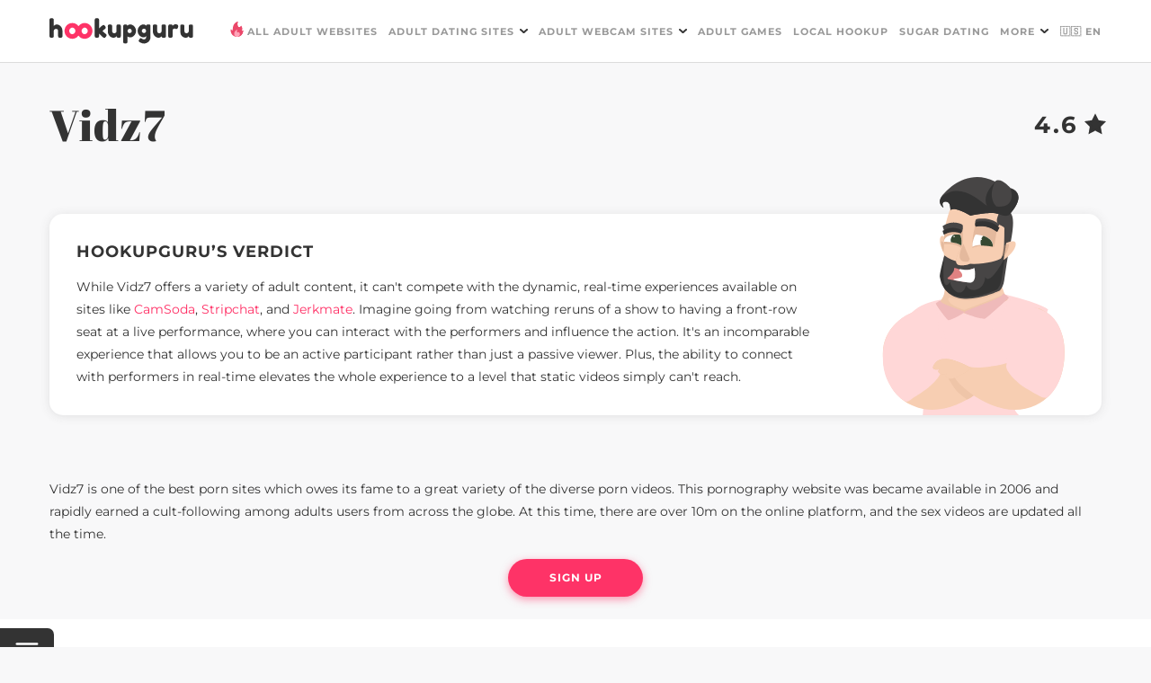

--- FILE ---
content_type: text/html;charset=utf-8
request_url: https://hookupguru.com/all-adult-websites/porn-sites/vidz7
body_size: 23108
content:
<!DOCTYPE html><html  dir="ltr" lang="en" data-capo=""><head><meta charset="utf-8">
<meta name="viewport" content="width=device-width, initial-scale=1">
<title>In-depth Vidz7 Review 2026 - Best Free Porn Videos | HookupGuru</title>
<style>@font-face{font-display:swap;font-family:Abril Fatface;font-style:normal;font-weight:400;src:url(/_nuxt/Abril_Fatface-400-1.Ctcf6qDM.woff2) format("woff2");unicode-range:u+0100-02ba,u+02bd-02c5,u+02c7-02cc,u+02ce-02d7,u+02dd-02ff,u+0304,u+0308,u+0329,u+1d00-1dbf,u+1e00-1e9f,u+1ef2-1eff,u+2020,u+20a0-20ab,u+20ad-20c0,u+2113,u+2c60-2c7f,u+a720-a7ff}@font-face{font-display:swap;font-family:Abril Fatface;font-style:normal;font-weight:400;src:url(/_nuxt/Abril_Fatface-400-2.utNZUC9m.woff2) format("woff2");unicode-range:u+00??,u+0131,u+0152-0153,u+02bb-02bc,u+02c6,u+02da,u+02dc,u+0304,u+0308,u+0329,u+2000-206f,u+20ac,u+2122,u+2191,u+2193,u+2212,u+2215,u+feff,u+fffd}@font-face{font-display:swap;font-family:Leckerli One;font-style:normal;font-weight:400;src:url(/_nuxt/Leckerli_One-400-3.DehAqj-z.woff2) format("woff2");unicode-range:u+00??,u+0131,u+0152-0153,u+02bb-02bc,u+02c6,u+02da,u+02dc,u+0304,u+0308,u+0329,u+2000-206f,u+20ac,u+2122,u+2191,u+2193,u+2212,u+2215,u+feff,u+fffd}@font-face{font-display:swap;font-family:Montserrat;font-style:normal;font-weight:400;src:url(/_nuxt/Montserrat-400-4.CO5hGrJv.woff2) format("woff2");unicode-range:u+0460-052f,u+1c80-1c8a,u+20b4,u+2de0-2dff,u+a640-a69f,u+fe2e-fe2f}@font-face{font-display:swap;font-family:Montserrat;font-style:normal;font-weight:400;src:url(/_nuxt/Montserrat-400-5.EAA9jha_.woff2) format("woff2");unicode-range:u+0301,u+0400-045f,u+0490-0491,u+04b0-04b1,u+2116}@font-face{font-display:swap;font-family:Montserrat;font-style:normal;font-weight:400;src:url(/_nuxt/Montserrat-400-6.k7S-YeeD.woff2) format("woff2");unicode-range:u+0102-0103,u+0110-0111,u+0128-0129,u+0168-0169,u+01a0-01a1,u+01af-01b0,u+0300-0301,u+0303-0304,u+0308-0309,u+0323,u+0329,u+1ea0-1ef9,u+20ab}@font-face{font-display:swap;font-family:Montserrat;font-style:normal;font-weight:400;src:url(/_nuxt/Montserrat-400-7.BsZE-iaG.woff2) format("woff2");unicode-range:u+0100-02ba,u+02bd-02c5,u+02c7-02cc,u+02ce-02d7,u+02dd-02ff,u+0304,u+0308,u+0329,u+1d00-1dbf,u+1e00-1e9f,u+1ef2-1eff,u+2020,u+20a0-20ab,u+20ad-20c0,u+2113,u+2c60-2c7f,u+a720-a7ff}@font-face{font-display:swap;font-family:Montserrat;font-style:normal;font-weight:400;src:url(/_nuxt/Montserrat-400-8.l_AIctKy.woff2) format("woff2");unicode-range:u+00??,u+0131,u+0152-0153,u+02bb-02bc,u+02c6,u+02da,u+02dc,u+0304,u+0308,u+0329,u+2000-206f,u+20ac,u+2122,u+2191,u+2193,u+2212,u+2215,u+feff,u+fffd}@font-face{font-display:swap;font-family:Montserrat;font-style:normal;font-weight:500;src:url(/_nuxt/Montserrat-400-4.CO5hGrJv.woff2) format("woff2");unicode-range:u+0460-052f,u+1c80-1c8a,u+20b4,u+2de0-2dff,u+a640-a69f,u+fe2e-fe2f}@font-face{font-display:swap;font-family:Montserrat;font-style:normal;font-weight:500;src:url(/_nuxt/Montserrat-400-5.EAA9jha_.woff2) format("woff2");unicode-range:u+0301,u+0400-045f,u+0490-0491,u+04b0-04b1,u+2116}@font-face{font-display:swap;font-family:Montserrat;font-style:normal;font-weight:500;src:url(/_nuxt/Montserrat-400-6.k7S-YeeD.woff2) format("woff2");unicode-range:u+0102-0103,u+0110-0111,u+0128-0129,u+0168-0169,u+01a0-01a1,u+01af-01b0,u+0300-0301,u+0303-0304,u+0308-0309,u+0323,u+0329,u+1ea0-1ef9,u+20ab}@font-face{font-display:swap;font-family:Montserrat;font-style:normal;font-weight:500;src:url(/_nuxt/Montserrat-400-7.BsZE-iaG.woff2) format("woff2");unicode-range:u+0100-02ba,u+02bd-02c5,u+02c7-02cc,u+02ce-02d7,u+02dd-02ff,u+0304,u+0308,u+0329,u+1d00-1dbf,u+1e00-1e9f,u+1ef2-1eff,u+2020,u+20a0-20ab,u+20ad-20c0,u+2113,u+2c60-2c7f,u+a720-a7ff}@font-face{font-display:swap;font-family:Montserrat;font-style:normal;font-weight:500;src:url(/_nuxt/Montserrat-400-8.l_AIctKy.woff2) format("woff2");unicode-range:u+00??,u+0131,u+0152-0153,u+02bb-02bc,u+02c6,u+02da,u+02dc,u+0304,u+0308,u+0329,u+2000-206f,u+20ac,u+2122,u+2191,u+2193,u+2212,u+2215,u+feff,u+fffd}@font-face{font-display:swap;font-family:Montserrat;font-style:normal;font-weight:600;src:url(/_nuxt/Montserrat-400-4.CO5hGrJv.woff2) format("woff2");unicode-range:u+0460-052f,u+1c80-1c8a,u+20b4,u+2de0-2dff,u+a640-a69f,u+fe2e-fe2f}@font-face{font-display:swap;font-family:Montserrat;font-style:normal;font-weight:600;src:url(/_nuxt/Montserrat-400-5.EAA9jha_.woff2) format("woff2");unicode-range:u+0301,u+0400-045f,u+0490-0491,u+04b0-04b1,u+2116}@font-face{font-display:swap;font-family:Montserrat;font-style:normal;font-weight:600;src:url(/_nuxt/Montserrat-400-6.k7S-YeeD.woff2) format("woff2");unicode-range:u+0102-0103,u+0110-0111,u+0128-0129,u+0168-0169,u+01a0-01a1,u+01af-01b0,u+0300-0301,u+0303-0304,u+0308-0309,u+0323,u+0329,u+1ea0-1ef9,u+20ab}@font-face{font-display:swap;font-family:Montserrat;font-style:normal;font-weight:600;src:url(/_nuxt/Montserrat-400-7.BsZE-iaG.woff2) format("woff2");unicode-range:u+0100-02ba,u+02bd-02c5,u+02c7-02cc,u+02ce-02d7,u+02dd-02ff,u+0304,u+0308,u+0329,u+1d00-1dbf,u+1e00-1e9f,u+1ef2-1eff,u+2020,u+20a0-20ab,u+20ad-20c0,u+2113,u+2c60-2c7f,u+a720-a7ff}@font-face{font-display:swap;font-family:Montserrat;font-style:normal;font-weight:600;src:url(/_nuxt/Montserrat-400-8.l_AIctKy.woff2) format("woff2");unicode-range:u+00??,u+0131,u+0152-0153,u+02bb-02bc,u+02c6,u+02da,u+02dc,u+0304,u+0308,u+0329,u+2000-206f,u+20ac,u+2122,u+2191,u+2193,u+2212,u+2215,u+feff,u+fffd}@font-face{font-display:swap;font-family:Montserrat;font-style:normal;font-weight:700;src:url(/_nuxt/Montserrat-400-4.CO5hGrJv.woff2) format("woff2");unicode-range:u+0460-052f,u+1c80-1c8a,u+20b4,u+2de0-2dff,u+a640-a69f,u+fe2e-fe2f}@font-face{font-display:swap;font-family:Montserrat;font-style:normal;font-weight:700;src:url(/_nuxt/Montserrat-400-5.EAA9jha_.woff2) format("woff2");unicode-range:u+0301,u+0400-045f,u+0490-0491,u+04b0-04b1,u+2116}@font-face{font-display:swap;font-family:Montserrat;font-style:normal;font-weight:700;src:url(/_nuxt/Montserrat-400-6.k7S-YeeD.woff2) format("woff2");unicode-range:u+0102-0103,u+0110-0111,u+0128-0129,u+0168-0169,u+01a0-01a1,u+01af-01b0,u+0300-0301,u+0303-0304,u+0308-0309,u+0323,u+0329,u+1ea0-1ef9,u+20ab}@font-face{font-display:swap;font-family:Montserrat;font-style:normal;font-weight:700;src:url(/_nuxt/Montserrat-400-7.BsZE-iaG.woff2) format("woff2");unicode-range:u+0100-02ba,u+02bd-02c5,u+02c7-02cc,u+02ce-02d7,u+02dd-02ff,u+0304,u+0308,u+0329,u+1d00-1dbf,u+1e00-1e9f,u+1ef2-1eff,u+2020,u+20a0-20ab,u+20ad-20c0,u+2113,u+2c60-2c7f,u+a720-a7ff}@font-face{font-display:swap;font-family:Montserrat;font-style:normal;font-weight:700;src:url(/_nuxt/Montserrat-400-8.l_AIctKy.woff2) format("woff2");unicode-range:u+00??,u+0131,u+0152-0153,u+02bb-02bc,u+02c6,u+02da,u+02dc,u+0304,u+0308,u+0329,u+2000-206f,u+20ac,u+2122,u+2191,u+2193,u+2212,u+2215,u+feff,u+fffd}</style>
<style>.not_found_page[data-v-85069c4c]{height:635px;position:relative;width:100%}.not_found_image[data-v-85069c4c]{background:url(/404.svg) 50% no-repeat;background-size:cover;bottom:0;height:500px;left:calc(50% - 335px);position:absolute;width:670px}.not_found_content[data-v-85069c4c]{font-size:14px;font-weight:400;line-height:1.79;max-width:445px;padding:40px 0 0 35px}.not_found_content[data-v-85069c4c],.not_found_content h1[data-v-85069c4c]{font-stretch:normal;font-style:normal;letter-spacing:normal}.not_found_content h1[data-v-85069c4c]{font-size:30px;font-weight:700;line-height:normal;padding-bottom:20px}.not_found_content .btn_pink[data-v-85069c4c]{margin-top:20px}@media screen and (max-width:715px){.not_found_page[data-v-85069c4c]{height:100%;min-height:440px;width:calc(100% - 30px)}.not_found_image[data-v-85069c4c]{background:url(/404mobile.svg) 100% 100% no-repeat;background-size:auto;height:370px;left:15px;width:100%}.not_found_content[data-v-85069c4c]{max-width:100%;padding:15px 0 0}}@media screen and (max-width:580px){.not_found_page[data-v-85069c4c]{min-height:410px}}</style>
<style>html{scroll-behavior:smooth}*{border:0;box-sizing:border-box;margin:0;padding:0}body{background-color:#f8f8f9;font-size:14px;font-weight:400;letter-spacing:normal;line-height:1.79;overflow-x:hidden}body,h1,h2,h3,h4{color:#333;font-family:Montserrat,sans-serif;font-stretch:normal;font-style:normal}h1,h2,h3,h4{font-weight:700;letter-spacing:.5px;line-height:normal}h1{font-size:30px;padding-bottom:15px}h2{font-size:28px}h3{font-size:26px}h4{font-size:24px}h2,h3,h4{padding:15px 0 10px}main{flex:1}:focus{box-shadow:none;outline:none;text-shadow:none}strong{font-weight:700}ul{list-style-type:none!important}ul+p{margin-top:15px}ul li:before{content:url(/list.svg);height:10px;margin-right:8px;width:10px}ol{margin-left:20px}ol+p{margin-top:15px}.category_content h2 span.link,.category_content h3 span.link{color:-webkit-link;cursor:pointer;text-decoration:underline}.content{margin:auto;max-width:1170px;width:100%}.content img{animation:fadein .5s!important;display:block;height:auto!important}.content iframe,.content img{width:100%!important}.content picture.content-image{display:flex;margin:25px auto}.category_content h3,.category_content p+h2,.content h3,.content p+h2{padding-top:0}.category_content h3,.category_content h4,.category_content ul+h2,.content h3,.content h4,.content ul+h2{padding-top:15px}.category_content a,.category_content span.link,.content a,.content span.link{color:#ff2e64;cursor:pointer;text-decoration:none;transition:color .2s}.category_content a:hover,.category_content span.link:hover,.content a:hover,.content span.link:hover{color:#f2124c}.category_content .table-wrapper,.content .table-wrapper{border-radius:10px;box-shadow:0 2px 8px hsla(0,0%,47%,.15);display:block;margin:20px auto;overflow-x:auto;padding:0}.category_content .table-wrapper table,.content .table-wrapper table{background-color:#fff;border:none;border-collapse:collapse;border-radius:10px;width:100%}.category_content .table-wrapper table th,.content .table-wrapper table th{text-align:left;white-space:nowrap}.category_content .table-wrapper table th:last-child,.content .table-wrapper table th:last-child{border-right:unset}.category_content .table-wrapper table th,.category_content .table-wrapper table thead td,.content .table-wrapper table th,.content .table-wrapper table thead td{border-bottom:1px solid #464646;border-right:1px solid #fff}.category_content .table-wrapper table th,.category_content .table-wrapper table th *,.category_content .table-wrapper table thead td,.category_content .table-wrapper table thead td *,.content .table-wrapper table th,.content .table-wrapper table th *,.content .table-wrapper table thead td,.content .table-wrapper table thead td *{background-color:#502ab7;color:#fff;font-weight:700}.category_content .table-wrapper table td,.content .table-wrapper table td{background-color:#fff;border-bottom:1px solid #dcdcdc;border-right:1px solid #dcdcdc;white-space:break-spaces;word-break:normal}.category_content .table-wrapper table td:last-child,.content .table-wrapper table td:last-child{border-right:unset}.category_content .table-wrapper table tr:last-child td,.category_content .table-wrapper table tr:last-child th,.content .table-wrapper table tr:last-child td,.content .table-wrapper table tr:last-child th{border-bottom:unset}.category_content .table-wrapper table td,.category_content .table-wrapper table th,.content .table-wrapper table td,.content .table-wrapper table th{padding:5px 10px}img.ng-lazyloaded{animation:fadein .5s!important}@keyframes fadein{0%{opacity:0}to{opacity:1}}.fadein-enter-active{animation:fadein .3s}.fadein-leave-active{animation:fadein .3s reverse}p{margin-bottom:15px}.white_background{background-color:#fff;padding-top:10px}.btn_pink{background-color:#fe3367;border-radius:60px;box-shadow:0 3px 10px 0 rgba(254,51,103,.5);color:#fff;cursor:pointer;display:block;font-family:Montserrat,sans-serif;font-size:12px;font-stretch:normal;font-style:normal;font-weight:700;height:42px;letter-spacing:1px;line-height:42px;text-align:center;text-decoration:none;text-transform:uppercase;width:160px}.btn_pink.center{margin:auto}.btn_pink:hover{background-color:#ff1652;color:#fff}.btn_pink:active{background-color:#d41345}.btn_pink:disabled{background-color:rgba(254,51,103,.5);cursor:default}.read_btn{border:2px solid #ff2e64;border-radius:60px;color:#ff2e64;cursor:pointer;display:block;font-size:12px;font-stretch:normal;font-style:normal;font-weight:700;height:42px;letter-spacing:1px;line-height:40px;text-align:center;text-decoration:none;text-transform:uppercase;width:160px}.read_btn:hover{border:3px solid #ff2e64;line-height:38px;margin-left:-1px;margin-right:-1px}@media screen and (max-width:1210px){.content{max-width:calc(100% - 30px)}}@media screen and (max-width:768px){.content picture.content-image{margin:20px auto}}@media screen and (max-width:580px){h1{font-size:24px}h2{font-size:22px}h3{font-size:20px}h4{font-size:18px}q{font-size:20px;line-height:28px}.content .table-wrapper table td,.content .table-wrapper table th{min-width:150px}}main{padding-top:70px}@media screen and (max-width:580px){main{padding-top:42px}}</style>
<style>.mobile_menu[data-v-0e1fec48]{display:none}header[data-v-0e1fec48]{--header-background-color:#fff;--header-border-color:#dcdcdc;--header-text-color:#999;--header-active-text-color:#333;align-items:stretch;background-color:var(--header-background-color);border-bottom:1px solid var(--header-border-color);display:flex;height:70px;justify-content:center;left:0;padding:0 15px;position:fixed;top:0;width:100%;z-index:100}header.dark[data-v-0e1fec48]{--header-background-color:#333;--header-border-color:#464646;--header-text-color:#fff;--header-active-text-color:#fe3367}nav[data-v-0e1fec48]{align-items:center;display:flex;justify-content:flex-start;max-width:1170px;width:100%}nav .logo[data-v-0e1fec48]{height:35px;margin:0 auto 0 0;width:160px}nav button[data-v-0e1fec48]{display:none}nav .dropdown_img[data-v-0e1fec48]{margin-left:6px}nav ul.menu[data-v-0e1fec48]{align-items:stretch;display:flex;height:100%;justify-content:flex-start;list-style-type:none}nav ul>li[data-v-0e1fec48]{position:relative}nav ul>li[data-v-0e1fec48]:before{content:none}nav ul>li:hover>a[data-v-0e1fec48],nav ul>li:hover>span[data-v-0e1fec48]{color:var(--header-active-text-color)}nav ul>li:hover ul.dropdown[data-v-0e1fec48]{opacity:1;pointer-events:auto;transform:translateY(0);-webkit-user-select:auto;-moz-user-select:auto;user-select:auto}nav ul>li>a[data-v-0e1fec48],nav ul>li>span[data-v-0e1fec48]{align-items:center;color:var(--header-text-color);cursor:pointer;display:flex;font-size:11px;font-stretch:normal;font-style:normal;font-weight:700;height:100%;letter-spacing:1px;line-height:normal;padding:0 6px;text-decoration:none;text-transform:uppercase}nav ul>li>a.icon[data-v-0e1fec48]:before,nav ul>li>span.icon[data-v-0e1fec48]:before{content:url(/pink_fire.svg);height:17px;margin-right:3px;position:relative;top:-2px;width:17px}nav ul>li>a.router-link-exact-active[data-v-0e1fec48],nav ul>li>span.router-link-exact-active[data-v-0e1fec48]{color:var(--header-active-text-color)}nav ul.dropdown[data-v-0e1fec48]{background-color:var(--header-background-color);border:1px solid var(--header-border-color);border-radius:10px;color:var(--header-text-color);cursor:pointer;font-size:11px;font-stretch:normal;font-style:normal;font-weight:700;height:auto;letter-spacing:1px;line-height:normal;opacity:0;padding:15px 20px;pointer-events:none;position:absolute;right:0;text-decoration:none;text-transform:uppercase;top:calc(100% - 13px);transform:translateY(-10%);transition:opacity .4s ease,transform .4s ease;-webkit-user-select:none;-moz-user-select:none;user-select:none;width:215px}nav ul.dropdown>li>a[data-v-0e1fec48]{padding:7.5px 0}nav ul.dropdown>li:first-child>a[data-v-0e1fec48]{padding-top:0}nav ul.dropdown>li:last-child>a[data-v-0e1fec48]{padding-bottom:0}@media screen and (max-width:1200px){header[data-v-0e1fec48]{--header-button-color:#333}header.dark[data-v-0e1fec48]{--header-button-color:#fff}header.mob_open[data-v-0e1fec48]{--header-background-color:#181919;--header-border-color:#838388;--header-text-color:#838388;--header-active-text-color:#fff}header.mob_open nav ul.dropdown[data-v-0e1fec48],header.mob_open nav ul.menu[data-v-0e1fec48]{display:block}nav .logo[data-v-0e1fec48]{height:25px;width:141px}nav ul.dropdown[data-v-0e1fec48],nav ul.menu[data-v-0e1fec48]{background:var(--header-background-color);border:none;border-radius:unset;border-top:.5px solid #838388;-moz-column-count:2;column-count:2;-moz-column-gap:100px;column-gap:100px;display:none;height:auto;left:0;padding:30px 15px 0;position:absolute;top:100%;width:100%}nav ul.dropdown>li[data-v-0e1fec48],nav ul.menu>li[data-v-0e1fec48]{margin-bottom:30px;width:100%}nav ul.dropdown>li>a[data-v-0e1fec48],nav ul.dropdown>li>span[data-v-0e1fec48],nav ul.menu>li>a[data-v-0e1fec48],nav ul.menu>li>span[data-v-0e1fec48]{font-size:20px;font-weight:400;line-height:30px;padding:0;text-transform:none;width:100%}nav ul.dropdown>li>a.icon[data-v-0e1fec48]:before,nav ul.dropdown>li>span.icon[data-v-0e1fec48]:before,nav ul.menu>li>a.icon[data-v-0e1fec48]:before,nav ul.menu>li>span.icon[data-v-0e1fec48]:before{content:none}nav ul>li.dropdown[data-v-0e1fec48]{margin-bottom:0;position:static}nav ul>li.dropdown span[data-v-0e1fec48],nav ul>li.dropdown>a[data-v-0e1fec48]{display:none}nav ul.dropdown[data-v-0e1fec48]{opacity:1;padding-bottom:30px;pointer-events:auto;transform:none;-webkit-user-select:auto;-moz-user-select:auto;user-select:auto}nav button[data-v-0e1fec48]{align-items:center;background-color:transparent;color:var(--header-button-color);display:flex;font-family:Montserrat,sans-serif;font-size:20px;font-weight:500;line-height:30px;margin-left:20px;text-align:center}nav button img[data-v-0e1fec48]{height:18px;width:18px}}@media screen and (max-width:580px){header[data-v-0e1fec48]{height:42px}nav ul.dropdown[data-v-0e1fec48],nav ul.menu[data-v-0e1fec48]{-moz-column-count:1;column-count:1;padding:20px 15px 0}nav ul.dropdown>li[data-v-0e1fec48],nav ul.menu>li[data-v-0e1fec48]{margin-bottom:20px}nav button[data-v-0e1fec48]{font-size:18px}}</style>
<style>.content[data-v-e37cb480]{margin-top:15px;position:relative}.content .position[data-v-e37cb480]{display:none}.content .posts[data-v-e37cb480]{margin-bottom:100px;max-width:100%;width:100%}.content .posts h2[data-v-e37cb480]{color:#333;font-family:Montserrat,sans-serif;font-size:30px;font-stretch:normal;font-style:normal;font-weight:700;letter-spacing:normal;line-height:40px;padding:0 0 30px;text-align:center}.category_content[data-v-e37cb480]{margin:auto;max-width:770px;padding:0 0 90px;width:100%}.category_content[data-v-e37cb480] img{display:block;height:auto!important;width:100%!important}.category_content .table_of_contents_adult_category ul li a[data-v-e37cb480]{color:#fe3367;text-decoration:none}.category_content .table_of_contents_adult_category ul li a[data-v-e37cb480]:hover{color:#ff1652}.category_content[data-v-e37cb480] .posts .cards_wrapper{margin-bottom:50px;margin-left:calc(50% - 585px);width:1170px}.category_content[data-v-e37cb480] .proscons{margin-bottom:40px;margin-left:calc(50% - 585px);width:1170px}@media screen and (max-width:1210px){.content .posts h2[data-v-e37cb480]{font-size:24px;line-height:36px}.category_content[data-v-e37cb480] .posts .cards_wrapper{margin-left:calc(50% - 435px);width:870px}.category_content[data-v-e37cb480] .proscons{margin-left:calc(50% - 435px);width:870px}}@media screen and (max-width:1210px) and (max-width:1029px){.category_content[data-v-e37cb480] .posts .cards_wrapper{margin-left:calc(50% - 300px);width:600px}.category_content[data-v-e37cb480] .proscons{margin-left:calc(50% - 300px);width:600px}}@media screen and (max-width:1210px) and (max-width:980px){.category_content[data-v-e37cb480] .proscons{margin-bottom:40px}}@media screen and (max-width:1210px) and (max-width:800px){.category_content[data-v-e37cb480]{max-width:calc(100% - 30px)}}@media screen and (max-width:1210px) and (max-width:759px){.white_background .position[data-v-e37cb480]{display:none}.content[data-v-e37cb480]{width:calc(100% - 40px)}.content .position[data-v-e37cb480]{display:block;margin:auto auto 20px}.content .posts[data-v-e37cb480]{margin-bottom:50px}.content .posts h2[data-v-e37cb480]{padding-bottom:20px}.category_content[data-v-e37cb480]{max-width:100%}}@media screen and (max-width:1210px) and (max-width:640px){.category_content[data-v-e37cb480] .posts .cards_wrapper{margin-bottom:0;margin-left:calc(50% - 140px);max-width:280px;width:100%}.category_content[data-v-e37cb480] .proscons{margin-left:calc(50% - 50vw + 20px);width:calc(100vw - 40px)}}</style>
<style>.protected[data-v-e40e9287]{background-color:#fff;border-top:1px solid #dcdcdc;padding:15px 0 20px;text-align:center;width:100%}.protected h3[data-v-e40e9287]{font-size:30px}.protected div[data-v-e40e9287]{display:flex;justify-content:center;margin-top:10px}.protected div a[data-v-e40e9287],.protected div picture[data-v-e40e9287]{margin-right:50px}.protected div a[data-v-e40e9287]:last-child,.protected div picture[data-v-e40e9287]:last-child{margin-right:0}.about[data-v-e40e9287]{border-top:1px solid #333;padding:20px 0;width:100%}.about .header[data-v-e40e9287]{font-weight:700}#adBanner[data-v-e40e9287]{background-color:transparent;height:1px;width:1px}footer[data-v-e40e9287]{background-color:#f8f8f9;color:#333;font-size:12px;font-stretch:normal;font-style:normal;font-weight:700;height:auto;letter-spacing:2.4px;line-height:normal;position:relative;width:100%;z-index:1}footer .tech_footer[data-v-e40e9287]{border-bottom:1px solid #333}footer .tech_footer .content[data-v-e40e9287]{margin:30px auto}footer .tech_footer .content ul[data-v-e40e9287]{display:flex;justify-content:space-between;list-style-type:none!important}footer .tech_footer .content ul li[data-v-e40e9287]:before{content:"";height:0;margin-right:0;padding-right:0;width:0}footer .tech_footer .content ul li a[data-v-e40e9287]{color:#333;display:block;font-size:12px;font-stretch:normal;font-style:normal;font-weight:700;letter-spacing:2.4px;line-height:normal;text-decoration:none;text-transform:uppercase}footer .tech_footer .content ul li a[data-v-e40e9287]:hover{color:#999}footer .footer[data-v-e40e9287]{display:flex;justify-content:space-between;margin:auto;max-width:1170px;padding:35px 0 30px;width:100%}footer .footer-social-wrapper[data-v-e40e9287]{border-top:1px solid #dcdcdc;padding:30px 15px 0}footer .footer .footer_title[data-v-e40e9287]{color:#999;display:block;font-size:12px;font-stretch:normal;font-style:normal;font-weight:700;letter-spacing:2.4px;line-height:normal;margin-bottom:15px;text-transform:uppercase}footer .footer ul[data-v-e40e9287]{list-style-type:none!important}footer .footer ul li[data-v-e40e9287]{padding-bottom:15px}footer .footer ul li[data-v-e40e9287]:before{content:"";height:0;margin-right:0;padding-right:0;width:0}footer .footer ul li a[data-v-e40e9287]{color:#333;display:block;font-size:12px;font-stretch:normal;font-style:normal;font-weight:700;letter-spacing:2.4px;line-height:normal;text-decoration:none;text-transform:uppercase}footer .footer ul li a[data-v-e40e9287]:hover{color:#999}footer .copyright[data-v-e40e9287]{color:#aaa;font-size:12px;font-stretch:normal;font-style:normal;font-weight:400;letter-spacing:.9px;line-height:2.08;margin:auto;padding-bottom:10px;text-align:left;width:100%}footer .copyright a[data-v-e40e9287]{color:#aaa;text-decoration:none}footer .copyright a[data-v-e40e9287]:hover{color:#333}footer .social[data-v-e40e9287]{display:flex;justify-content:space-between;margin:20px 15px}footer .social li[data-v-e40e9287]{background:#fff;border-radius:50%;height:38px;margin-right:10px;overflow:hidden;position:relative;width:38px}footer .social li[data-v-e40e9287]:last-child{margin-right:0}footer .social li img[data-v-e40e9287]{height:40px;left:-1px;position:absolute;top:-1px}@media screen and (max-width:1210px){footer .copyright[data-v-e40e9287],footer .footer[data-v-e40e9287]{max-width:calc(100% - 40px)}}@media screen and (max-width:900px){footer .footer[data-v-e40e9287]{flex-wrap:wrap;padding:20px 0}}@media screen and (max-width:767px){.protected div[data-v-e40e9287]{flex-wrap:wrap;margin:10px auto 0;max-width:400px;width:100%}.protected div a[data-v-e40e9287],.protected div picture[data-v-e40e9287]{margin-bottom:20px;margin-right:10px}.protected div a[data-v-e40e9287]:nth-child(2n),.protected div picture[data-v-e40e9287]:nth-child(2n){margin-right:0}.protected div a[data-v-e40e9287]:last-child,.protected div picture[data-v-e40e9287]:last-child{margin-bottom:0}}@media screen and (max-width:620px){footer .tech_footer .content ul[data-v-e40e9287]{flex-direction:column;justify-content:center}footer .tech_footer .content ul li[data-v-e40e9287]{padding-bottom:15px}footer .tech_footer .content ul li[data-v-e40e9287]:last-child{padding-bottom:0}footer .tech_footer .content ul li a[data-v-e40e9287]{text-align:center}}@media screen and (min-width:770px){footer .footer-info[data-v-e40e9287]{border-top:1px solid #dcdcdc}footer .footer-info-wrapper[data-v-e40e9287]{display:flex;flex-direction:row-reverse;margin:0 auto;max-width:1170px;padding:30px 0 0}.footer-nav[data-v-e40e9287]{border:1px solid #dcdcdc;border-width:1px 0;padding:35px 0;width:100%}.footer-nav-wrapper[data-v-e40e9287]{display:flex;flex-wrap:wrap;justify-content:space-around;margin:0 auto;max-width:1170px}}@media screen and (min-width:1000px){.footer-nav-wrapper[data-v-e40e9287]{flex-wrap:nowrap;justify-content:space-between}}</style>
<style>.footer-menu{border-color:#dcdcdc;border-style:solid;border-width:1px 0;display:flex;flex-direction:column;padding:15px}.footer-menu-title{align-items:center;display:flex;font-size:16px;font-weight:600;justify-content:space-between;margin-bottom:15px;padding:15px 0 0;text-align:left;text-transform:uppercase}.footer-menu-title-arrow{transform:rotate(180deg);transition:transform .25s}.footer-menu-title-arrow-open{transform:rotate(0deg)}.footer-menu-link{color:#333;font-weight:400;text-decoration:none;transition:color .2s}.footer-menu-link:hover{color:#fe3367}.footer-menu-link-list{max-height:0;overflow:hidden;transition:max-height .25s}.footer-menu-link-list-open{max-height:350px}.footer-menu-link-list-item{display:flex;flex-direction:column;font-size:16px;margin-bottom:15px;text-align:left}.footer-menu-link-list-item:before{display:none}@media screen and (min-width:770px){.footer-menu{border:none;flex-basis:50%}.footer-menu-title{white-space:nowrap}.footer-menu-title-arrow{display:none}.footer-menu-link-list,.footer-menu-link-list-open{max-height:unset}}@media screen and (min-width:1000px){.footer-menu{flex-basis:unset}.footer-menu-link{flex-wrap:nowrap}}</style>
<style>.footer-contacts .footer-menu-link-name{font-size:16px;font-weight:600;margin-bottom:10px;margin-top:15px;text-transform:uppercase}.footer-contacts .footer-menu-link-value{color:#333;font-size:16px;font-weight:400;text-decoration:none;transition:color .2s}.footer-contacts .footer-menu-link-value:hover{color:#fe3367}@media screen and (min-width:768px){.footer-contacts{margin:0 auto;max-width:1170px;padding:15px 0}.footer-contacts .footer-menu-title{display:none}.footer-contacts .footer-menu-link-list{display:flex;flex-wrap:wrap;justify-content:space-around}.footer-contacts .footer-menu-link-list-item{flex-basis:50%}}@media screen and (min-width:1000px){.footer-contacts .footer-menu-link-list{flex-wrap:nowrap;justify-content:space-between}.footer-contacts .footer-menu-link-list-item{flex-basis:unset}}</style>
<style>@charset "UTF-8";.wrapper[data-v-1f0f61ba]{background-color:rgba(51,51,51,.7);height:100vh;justify-content:center;left:0;padding:20px;position:fixed;top:0;width:100vw;z-index:500}.wrapper[data-v-1f0f61ba],.wrapper .card[data-v-1f0f61ba]{align-items:center;display:flex}.wrapper .card[data-v-1f0f61ba]{background:#bf5ea2;flex-direction:column;max-width:700px;overflow:hidden;padding:18px 16px 37px;position:relative;width:100%}.wrapper .card[data-v-1f0f61ba]:before{background:linear-gradient(0,rgba(81,43,184,0),rgba(81,43,184,.2) 77.87%);content:"";height:297px;position:absolute;top:0;width:100%;z-index:506}.wrapper .card[data-v-1f0f61ba]:after{background:linear-gradient(180deg,rgba(81,43,184,0),#512bb8 77.87%);bottom:0;content:"";height:352px;position:absolute;width:100%;z-index:507}.wrapper .card .header[data-v-1f0f61ba]{align-items:center;display:flex;justify-content:center;margin-bottom:16px;width:100%;z-index:507}.wrapper .card .header[data-v-1f0f61ba]:after{bottom:129px;content:"💦";font-size:74px;left:25px;line-height:100%;position:absolute;transform:scaleX(-1) rotate(56deg);z-index:503}.wrapper .card .header .logo[data-v-1f0f61ba]{background:url(/logoFullWhite.svg) 50% no-repeat;background-size:contain;height:36px;width:195px}.wrapper .card .header .close[data-v-1f0f61ba]{align-items:center;background:#fff;border-radius:200px;cursor:pointer;display:flex;justify-self:center;margin-left:auto;opacity:.4;padding:10px;position:absolute;right:16px;top:18px}.wrapper .card .header .close .cross[data-v-1f0f61ba]{background:url(/close.svg) 50% no-repeat;background-size:contain;height:14px;width:14px}.wrapper .card .headline-wrapper[data-v-1f0f61ba]{margin-bottom:255px;z-index:506}.wrapper .card .headline-wrapper[data-v-1f0f61ba]:after{background-image:url(/banner-photo-1.png);content:"";height:396px;position:absolute;right:85px;top:210px;transform:rotate(12deg);width:338px;z-index:502}.wrapper .card .headline-wrapper[data-v-1f0f61ba]:before{background-image:url(/banner-photo-2.png);content:"";height:355px;left:90px;position:absolute;top:247px;transform:rotate(-12deg);width:304px;z-index:503}.wrapper .card .emoji[data-v-1f0f61ba]{z-index:503}.wrapper .card .emoji[data-v-1f0f61ba]:after{content:"🍓";font-size:124px;left:5px;line-height:124px;position:absolute;top:184px;transform:scaleX(-1) rotate(74deg);z-index:501}.wrapper .card .emoji[data-v-1f0f61ba]:before{bottom:212px;content:"👅";font-size:73px;line-height:73px;position:absolute;right:-4px;transform:rotate(24deg);z-index:501}.wrapper .card .description[data-v-1f0f61ba]{color:#fff;font-size:24px;font-weight:600;letter-spacing:2px;line-height:110%;max-width:85%;text-align:center}.wrapper .card .btn_pink[data-v-1f0f61ba],.wrapper .card .description[data-v-1f0f61ba]{font-family:Montserrat,sans-serif;font-style:normal;z-index:508}.wrapper .card .btn_pink[data-v-1f0f61ba]{font-size:30px;font-weight:700;height:73px;letter-spacing:1px;line-height:140%;max-width:360px;text-transform:capitalize;width:100%}@media screen and (max-width:768px){.wrapper .card[data-v-1f0f61ba]{max-width:400px;padding:17px 14px 42px;width:100%}.wrapper .card .header[data-v-1f0f61ba]{margin-bottom:27px}.wrapper .card .header .logo[data-v-1f0f61ba]{height:27px;width:151px}.wrapper .card .header .close[data-v-1f0f61ba]{right:14px;top:17px}.wrapper .card .header[data-v-1f0f61ba]:after{bottom:117px;height:68px;left:-30px;width:68px}.wrapper .card .headline-wrapper[data-v-1f0f61ba]{margin-bottom:288px}.wrapper .card .headline-wrapper[data-v-1f0f61ba]:before{background-size:cover;height:252px;left:10px;max-width:215px;top:256px}.wrapper .card .headline-wrapper[data-v-1f0f61ba]:after{background-size:cover;height:282px;max-width:240px;right:17px;top:231px}.wrapper .card .emoji[data-v-1f0f61ba]{z-index:503}.wrapper .card .emoji[data-v-1f0f61ba]:before{bottom:140px;font-size:43px;line-height:43px}.wrapper .card .emoji[data-v-1f0f61ba]:after{font-size:78px;left:8px;line-height:78px;top:202px}.wrapper .card .description[data-v-1f0f61ba]{font-size:20px}.wrapper .card .btn_pink[data-v-1f0f61ba]{font-size:25px;font-style:normal;font-weight:700;height:62px;max-width:350px;padding:13px;width:100%}}@media screen and (max-width:530px){.wrapper .card[data-v-1f0f61ba]{padding-bottom:25px}.wrapper .card .header[data-v-1f0f61ba]:after{bottom:80px}.wrapper .card .header .close[data-v-1f0f61ba]{padding:6px}.wrapper .card .headline-wrapper[data-v-1f0f61ba]{margin-bottom:45vw}.wrapper .card .headline-wrapper[data-v-1f0f61ba]:before{background-size:cover;height:49vw;left:10px;max-width:45vw;top:210px}.wrapper .card .headline-wrapper[data-v-1f0f61ba]:after{background-size:cover;max-height:54vw;max-width:50vw;right:14px;top:190px}.wrapper .card .emoji[data-v-1f0f61ba]:after{top:164px}.wrapper .card .description[data-v-1f0f61ba]{font-size:16px}}</style>
<style>.cookies-policy[data-v-c8982573]{background-color:#fff;border-top:1px solid #dcdcdc;bottom:0;left:0;position:fixed;right:0;z-index:100}.cookies-policy-wrapper[data-v-c8982573]{display:flex;justify-content:space-between;padding:5px 15px}.cookies-policy-text[data-v-c8982573]{font-size:12px;margin:0}.cookies-policy-text-link[data-v-c8982573]{color:#fe3367;cursor:pointer;text-decoration:none}.cookies-policy-close[data-v-c8982573]{cursor:pointer;height:14px;width:14px}.cookies-policy-close:hover svg path[data-v-c8982573]{fill:#f2124c}@media screen and (min-width:770px){.cookies-policy-wrapper[data-v-c8982573]{margin:0 auto;max-width:1170px}}</style>
<style>.lang-switcher[data-v-740ad752]{align-items:center;cursor:pointer;display:flex;height:100%;padding-left:7px;position:relative}.lang-switcher a[data-v-740ad752],.lang-switcher span[data-v-740ad752]{color:var(--header-text-color);font-size:11px;font-stretch:normal;font-style:normal;font-weight:700;letter-spacing:1px;line-height:16px;text-decoration:none;text-transform:uppercase;white-space:nowrap}.lang-switcher .available-locales[data-v-740ad752]{background-color:var(--header-background-color);border:1px solid var(--header-border-color);border-radius:10px;height:auto;opacity:0;padding:15px 20px;pointer-events:none;position:absolute;right:0;top:calc(100% - 13px);transform:translateY(-10%);transition:opacity .4s ease,transform .4s ease;-webkit-user-select:none;-moz-user-select:none;user-select:none}.lang-switcher .available-locales a[data-v-740ad752]{display:inline-block;width:100%}.lang-switcher .available-locales a[data-v-740ad752]:hover{color:var(--header-active-text-color)}@media screen and (min-width:1171px){.lang-switcher:hover span[data-v-740ad752]{color:var(--header-active-text-color)}.lang-switcher:hover .available-locales[data-v-740ad752]{opacity:1;pointer-events:auto;transform:translateY(0);-webkit-user-select:auto;-moz-user-select:auto;user-select:auto}}@media screen and (max-width:1170px){.lang-switcher.open .available-locales[data-v-740ad752]{opacity:1;pointer-events:auto;transform:translateY(0);-webkit-user-select:auto;-moz-user-select:auto;user-select:auto}}</style>
<style>.header[data-v-d5aa7dfd]{background-color:#f8f8f9;width:100vw}.header .content[data-v-d5aa7dfd]{margin:auto;max-width:1170px;padding:40px 0 25px;width:calc(100% - 40px)}.header .content .title_wrap[data-v-d5aa7dfd]{align-items:center;display:flex;justify-content:space-between;margin-bottom:20px}.header .content .title_wrap .info[data-v-d5aa7dfd]{align-items:center;display:flex;justify-content:space-between;width:100%}.header .content .title_wrap .info h1[data-v-d5aa7dfd]{color:#333;font-family:Abril Fatface,cursive;font-size:48px;font-style:normal;font-weight:400;letter-spacing:1px;line-height:58px;padding:0}.header .content .title_wrap .info .score[data-v-d5aa7dfd]{align-items:center;color:#333;display:flex;font-size:26px;font-style:normal;font-weight:700;letter-spacing:2px;line-height:40px}.header .content .title_wrap .info .score[data-v-d5aa7dfd]:after{content:url(/adult_star.svg);height:20px;margin-bottom:17px;margin-left:6px;width:20px}.header .content .btn_pink[data-v-d5aa7dfd]{color:#fff!important;margin:0 auto;width:150px}@media screen and (max-width:1210px){.header .content[data-v-d5aa7dfd]{padding:30px 0 20px;width:calc(100% - 160px)}.header .content .title_wrap .info h1[data-v-d5aa7dfd]{font-size:40px;line-height:54px}.header .content .title_wrap .info .score[data-v-d5aa7dfd]{font-size:20px;line-height:24px}.header .content .title_wrap .info .score[data-v-d5aa7dfd]:after{background:url(/adult_star.svg) 50% no-repeat;background-size:cover;content:"";height:18px;margin-bottom:4px;margin-left:5px;width:18px}.header .content .btn_pink[data-v-d5aa7dfd]{width:140px}}@media screen and (max-width:759px){.header .content[data-v-d5aa7dfd]{padding:20px 0;width:calc(100% - 40px)}.header .content .title_wrap[data-v-d5aa7dfd]{align-items:flex-start;flex-direction:column;justify-content:flex-start}.header .content .title_wrap .info[data-v-d5aa7dfd]{margin-top:15px}.header .content .title_wrap .info h1[data-v-d5aa7dfd]{font-size:36px;line-height:40px}}</style>
<style>.secret_wrap[data-v-f1b99d97]{background:#fff;border-radius:15px;box-shadow:0 1px 4px hsla(0,0%,44%,.01),0 4px 8px hsla(0,0%,87%,.02),0 1px 12px rgba(75,74,74,.12);margin:70px auto;padding:30px 310px 30px 30px;position:relative;width:100%}.secret_wrap .title[data-v-f1b99d97]{font-size:18px;font-weight:700;letter-spacing:1px;line-height:24px;margin-bottom:15px;text-transform:uppercase}.secret_wrap .text[data-v-f1b99d97] p:last-child{margin-bottom:0}.secret_wrap .hookup[data-v-f1b99d97]{background:url(/hookup_small.svg) 50% no-repeat;bottom:0;height:265px;position:absolute;right:30px;width:230px}@media screen and (max-width:850px){.secret_wrap[data-v-f1b99d97]{padding:25px 250px 25px 25px}.secret_wrap .title[data-v-f1b99d97]{font-size:14px;letter-spacing:normal;line-height:22px;margin-bottom:10px}.secret_wrap .hookup[data-v-f1b99d97]{background-size:contain!important;height:253px;right:0}}@media screen and (max-width:580px){.secret_wrap[data-v-f1b99d97]{margin:40px auto;padding:20px 15px 0}.secret_wrap .text[data-v-f1b99d97]{margin-bottom:25px}.secret_wrap .hookup[data-v-f1b99d97]{bottom:unset;height:210px;margin:auto;position:unset;right:unset;width:190px}}</style>
<style>.position[data-v-affcc7de]{left:0;position:sticky;top:100px;z-index:10}.table_of_contents_adult_category[data-v-affcc7de]{display:flex;position:absolute;z-index:10}.table_of_contents_adult_category .table_header[data-v-affcc7de]{background:url(/toc_city.svg) 50% no-repeat #333;border-radius:0 7px 7px 0;cursor:pointer;height:50px;width:60px}.table_of_contents_adult_category .table_header[data-v-affcc7de]:hover{background:url(/toc_city.svg) 50% no-repeat #502ab7}.table_of_contents_adult_category .table_header.active[data-v-affcc7de]{background:url(/toc_city_close.svg) 50% no-repeat #333}.table_of_contents_adult_category .table_header.active[data-v-affcc7de]:hover{background:url(/toc_city_close.svg) 50% no-repeat #502ab7}.table_of_contents_adult_category .table[data-v-affcc7de]{background-color:#fff;border-radius:10px;box-shadow:0 3px 6px 0 rgba(0,0,0,.1);display:none;flex-direction:column;height:auto;margin-left:5px;max-height:430px;max-width:300px;width:100%}.table_of_contents_adult_category .table.active[data-v-affcc7de]{display:flex}.table_of_contents_adult_category .table .title[data-v-affcc7de]{background-color:#502ab7;border-radius:10px 10px 0 0;box-shadow:0 0 6px 0 rgba(0,0,0,.1);color:#fff;font-size:14px;font-stretch:normal;font-style:normal;font-weight:500;height:50px;letter-spacing:1px;line-height:50px;text-align:center}.table_of_contents_adult_category .table ul[data-v-affcc7de]{list-style:none;margin:0;overflow-x:scroll;width:100%}.table_of_contents_adult_category .table ul li[data-v-affcc7de]{list-style:none;margin:0;width:100%}.table_of_contents_adult_category .table ul li a[data-v-affcc7de]{border-bottom:1px solid #dcdcdc;color:#333;display:flex;font-size:14px;font-stretch:normal;font-style:normal;font-weight:400;height:100%;letter-spacing:normal;line-height:1.79;padding:15px 20px;text-decoration:none;width:100%}.table_of_contents_adult_category .table ul li a.active[data-v-affcc7de]{color:#502ab7}.table_of_contents_adult_category .table ul li:last-child a[data-v-affcc7de]{border-bottom:none}.table_of_contents_adult_category .table ul li[data-v-affcc7de]:before{content:none}.table_of_contents_adult_category .table ul li:hover a[data-v-affcc7de]{color:#502ab7}@media screen and (max-width:759px){.position[data-v-affcc7de]{left:unset;position:unset;top:unset}.table_of_contents_adult_category[data-v-affcc7de]{flex-direction:column;margin:auto;max-width:280px;position:unset;width:100%}.table_of_contents_adult_category .table_header[data-v-affcc7de]{align-items:center;background:#502ab7;border-radius:7px;display:flex;justify-content:center;width:100%}.table_of_contents_adult_category .table_header[data-v-affcc7de]:after{color:#fff;content:"Table of content";font-size:14px;font-stretch:normal;font-style:normal;font-weight:500;letter-spacing:1px;text-align:center}.table_of_contents_adult_category .table_header[data-v-affcc7de]:hover{background:#5a33b2}.table_of_contents_adult_category .table_header.active[data-v-affcc7de]{background:#502ab7}.table_of_contents_adult_category .table_header.active[data-v-affcc7de]:after{content:"Close table"}.table_of_contents_adult_category .table_header.active[data-v-affcc7de]:hover{background:#5a33b2}.table_of_contents_adult_category .table[data-v-affcc7de]{margin-left:auto;max-width:100%}.table_of_contents_adult_category .table.active[data-v-affcc7de]{margin-top:15px}.table_of_contents_adult_category .table .title[data-v-affcc7de]{display:none}}</style>
<style>.breadcrumbs-wrapper[data-v-afa7069a]{align-items:center;display:flex;flex-wrap:wrap;margin-bottom:20px}.breadcrumbs-wrapper span[data-v-afa7069a]{color:#333;cursor:default;font-size:14px;font-stretch:normal;font-style:normal;font-weight:400;letter-spacing:normal;line-height:normal}.breadcrumbs-wrapper span.separator[data-v-afa7069a]{background-size:cover!important;background:url(/bread.svg);display:inline-block;height:11px;margin:0 10px;width:7px}.breadcrumbs-wrapper a.link span[data-v-afa7069a]{color:#7a7a7b;cursor:pointer;font-stretch:normal;font-style:normal;font-weight:400;letter-spacing:normal;line-height:normal;text-decoration:none}.breadcrumbs-wrapper a.link:hover span[data-v-afa7069a]{color:#333}@media screen and (max-width:580px){.breadcrumbs-wrapper span[data-v-afa7069a]{font-size:14px}.breadcrumbs-wrapper span.separator[data-v-afa7069a]{margin:0 8px}}</style>
<style>.proscons__tabs[data-v-a2bc5162]{background:#fff;box-shadow:0 2px 8px hsla(0,0%,47%,.15);gap:6px;margin-bottom:15px;padding:7px}.proscons__tab[data-v-a2bc5162],.proscons__tabs[data-v-a2bc5162]{border-radius:40px;display:flex}.proscons__tab[data-v-a2bc5162]{background:#ebebeb;color:#9f98ad;cursor:pointer;flex:1;flex-direction:column;font-size:24px;font-weight:700;line-height:30px;padding:12px;text-align:center;transition:opacity .3s}.proscons__tab_pros[data-v-a2bc5162]{background:#ebebeb;color:#9f98ad;transition:color .3s,background .3s}.proscons__tab_pros[data-v-a2bc5162]:hover{background:rgba(39,174,96,.5);color:#fff}.proscons__tab_pros.proscons__tab_active[data-v-a2bc5162]{background:#27ae60;color:#fff}.proscons__tab_cons[data-v-a2bc5162]{background:#ebebeb;color:#9f98ad;transition:color .3s,background .3s}.proscons__tab_cons[data-v-a2bc5162]:hover{background:rgba(252,87,59,.5);color:#fff}.proscons__tab_cons.proscons__tab_active[data-v-a2bc5162]{background:#fc573b;color:#fff}.proscons__list[data-v-a2bc5162]{background:#fff;border-radius:15px;box-shadow:0 2px 8px hsla(0,0%,47%,.15);display:none;margin-bottom:40px;padding:30px 40px}.proscons .show[data-v-a2bc5162]{display:block}.proscons__list-item[data-v-a2bc5162]{align-items:center;display:flex;font-size:14px;font-weight:400;line-height:25px}.proscons__list-item[data-v-a2bc5162]:before{background-repeat:no-repeat;background-size:21px 21px;content:"";display:block;flex-shrink:0;height:21px;width:21px}.proscons__list-item_pros[data-v-a2bc5162]:before{background-image:url(/adult_pros.svg)}.proscons__list-item_cons[data-v-a2bc5162]:before{background-image:url(/adult_cons.svg)}.proscons__list-item[data-v-a2bc5162]:not(:last-child){margin-bottom:12px}@media (max-width:768px){.proscons__tabs[data-v-a2bc5162]{gap:4px;margin-bottom:10px;padding:5px}.proscons__tab[data-v-a2bc5162]{font-size:20px;padding:5px}.proscons__list[data-v-a2bc5162]{margin-bottom:30px;padding:24px 18px}.proscons__list-item[data-v-a2bc5162]{align-items:flex-start}.proscons__list-item[data-v-a2bc5162]:before{background-size:18px 18px;height:18px;margin:3px 10px 0 0;min-width:18px;width:18px}}</style>
<style>.posts[data-v-7780c567]{margin-bottom:50px;max-width:100%;width:100%}.posts h2[data-v-7780c567]{color:#333;font-family:Montserrat,sans-serif;font-size:30px;font-stretch:normal;font-style:normal;font-weight:700;letter-spacing:normal;line-height:40px;padding:0 0 30px;text-align:center}.posts .cards_wrapper[data-v-7780c567]{display:grid;grid-template-columns:repeat(4,minmax(270px,1fr));grid-gap:30px;width:100%}.posts .cards_wrapper .card[data-v-7780c567]{border-radius:15px;box-shadow:0 3px 6px 0 rgba(0,0,0,.1);height:250px;width:270px}.posts .cards_wrapper .card--img .picture-wrapper[data-v-7780c567]{cursor:pointer;display:block;height:100%;overflow:hidden;position:relative;width:100%}.posts .cards_wrapper .card--img .picture-wrapper picture[data-v-7780c567]{height:100%;left:0;position:absolute;top:0;width:100%}.posts .cards_wrapper .card--img .picture-wrapper picture[data-v-7780c567] img{border-radius:15px;height:100%!important;margin:0;-o-object-fit:fill;object-fit:fill;-o-object-position:top;object-position:top;width:100%}.posts .cards_wrapper .card--post_preview[data-v-7780c567]{background-color:#fff}.posts .cards_wrapper .card--post_preview .header[data-v-7780c567]{align-items:center;background-color:#502ab7;border-radius:10px 10px 0 0;display:flex;height:57px;justify-content:space-between;padding:0 15px;position:relative;width:100%;z-index:1}.posts .cards_wrapper .card--post_preview .header .info[data-v-7780c567]{align-items:center;display:flex;margin-right:10px}.posts .cards_wrapper .card--post_preview .header .info .favicon[data-v-7780c567]{border-radius:50%;height:26px;margin-right:7px;overflow:hidden;position:relative;width:26px}.posts .cards_wrapper .card--post_preview .header .info .favicon picture[data-v-7780c567]{height:100%;left:0;position:absolute;top:0;width:100%}.posts .cards_wrapper .card--post_preview .header .info .favicon picture[data-v-7780c567] img{border-radius:50%;height:100%!important;margin:0;-o-object-fit:contain;object-fit:contain;-o-object-position:center;object-position:center;width:100%}.posts .cards_wrapper .card--post_preview .header .info .title[data-v-7780c567]{color:#fff;font-size:16px;font-stretch:normal;font-style:normal;font-weight:600;letter-spacing:normal;line-height:1.25}.posts .cards_wrapper .card--post_preview .header .info .title-link[data-v-7780c567]{cursor:pointer}.posts .cards_wrapper .card--post_preview .header .info .title-link[data-v-7780c567]:hover{text-decoration:underline}.posts .cards_wrapper .card--post_preview .photo[data-v-7780c567]{height:148px;overflow:hidden;position:relative;width:100%}.posts .cards_wrapper .card--post_preview .photo picture[data-v-7780c567]{height:100%;left:0;position:absolute;top:0;width:100%}.posts .cards_wrapper .card--post_preview .photo picture[data-v-7780c567] img{height:100%!important;margin:0;-o-object-fit:cover;object-fit:cover;-o-object-position:center;object-position:center;width:100%!important}.posts .cards_wrapper .card--post_preview .photo picture.logo_background[data-v-7780c567] img{height:50%!important;left:25%;-o-object-fit:contain;object-fit:contain;top:25%;width:50%!important}.posts .cards_wrapper .card--post_preview .photo[data-v-7780c567] *{position:relative}.posts .cards_wrapper .card--post_preview .photo .filter[data-v-7780c567]{background-image:linear-gradient(297deg,rgba(81,49,180,.25),rgba(255,80,138,.25) 44%,rgba(254,51,103,.25));height:100%;left:0;position:absolute;top:0;width:100%}.posts .cards_wrapper .card--post_preview .description[data-v-7780c567]{font-size:12px;font-stretch:normal;font-style:normal;font-weight:400;height:110px;letter-spacing:normal;line-height:1.83;margin:15px;overflow:hidden}.posts .cards_wrapper .card--post_preview .small_info[data-v-7780c567]{align-items:center;border-top:1px solid #dcdcdc;display:flex;height:45px;justify-content:space-between;padding:0 15px}.posts .cards_wrapper .card--post_preview .small_info .views[data-v-7780c567]{color:#9a9a9a;font-size:12px;font-stretch:normal;font-style:normal;font-weight:500;letter-spacing:1px;line-height:normal}.posts .cards_wrapper .card--post_preview .small_info .views[data-v-7780c567]:before{background:url(/eye.svg) 50% no-repeat;background-size:contain;content:"";display:inline-block;height:16px;margin-right:9px;vertical-align:bottom;width:28px}.posts .cards_wrapper .card--post_preview .small_info .read-review[data-v-7780c567]{color:#fe3367;font-size:12px;font-stretch:normal;font-style:normal;font-weight:600;letter-spacing:1px;line-height:normal;text-transform:uppercase}.posts .cards_wrapper .card--post_preview .small_info .read-review[data-v-7780c567]:after{content:url(/readMore.svg);height:9px;margin-left:5px;position:relative;width:5px}.posts .cards_wrapper .card--post_preview .small_info .read-review[data-v-7780c567]:hover{color:#ff1652}.posts .cards_wrapper .card--last[data-v-7780c567]{background-color:#502ab7;padding:30px 20px}.posts .cards_wrapper .card--last .title[data-v-7780c567]{color:#fff;font-size:22px;font-weight:700;letter-spacing:normal;line-height:32px;margin-bottom:28px}.posts .cards_wrapper .card--last .info[data-v-7780c567]{align-items:center;display:flex;margin-bottom:20px}.posts .cards_wrapper .card--last .info .favicons[data-v-7780c567]{display:flex;flex-direction:row-reverse}.posts .cards_wrapper .card--last .info .favicons .favicon[data-v-7780c567]{background:#d8d8d8;border:2px solid #fff;border-radius:50%;height:36px;margin-left:-6px;overflow:hidden;position:relative;width:36px}.posts .cards_wrapper .card--last .info .favicons .favicon[data-v-7780c567]:last-child{margin-left:0}.posts .cards_wrapper .card--last .info .favicons .favicon picture[data-v-7780c567]{height:100%;left:0;position:absolute;top:0;width:100%}.posts .cards_wrapper .card--last .info .favicons .favicon picture[data-v-7780c567] img{height:100%!important;margin:0;-o-object-fit:cover;object-fit:cover;-o-object-position:center;object-position:center;width:100%!important}.posts .cards_wrapper .card--last .info .number[data-v-7780c567]{color:#fff;font-size:20px;font-weight:600;line-height:30px;margin-left:10px}.posts .cards_wrapper .card--last .btn_pink[data-v-7780c567]{color:#fff;width:230px}@media screen and (max-width:1210px){.posts h2[data-v-7780c567]{font-size:24px;line-height:36px}.posts .cards_wrapper[data-v-7780c567]{grid-template-columns:repeat(3,minmax(270px,1fr));max-width:870px}}@media screen and (max-width:1029px){.posts .cards_wrapper[data-v-7780c567]{grid-template-columns:repeat(2,minmax(270px,1fr));max-width:580px;grid-gap:20px;margin:auto}.posts .cards_wrapper .card[data-v-7780c567]{width:280px}}@media screen and (max-width:640px){.posts .cards_wrapper[data-v-7780c567]{grid-template-columns:1fr;width:100%}}</style>
<link rel="stylesheet" href="/_nuxt/entry.taOa2sWj.css" integrity="sha384-+YRiMqjBxzyPlSjzxBbz7prfzPgRzDur7k5qv9iiKPnBWpeyco1Y5ibXvTIlXPlG">
<link rel="stylesheet" href="/_nuxt/adult-table-of-content.BxeXmDHN.css" integrity="sha384-BJYPFDrgHsrgBDrBXC7sdN8y34uCWVuRdWBmXf3auy4b//d5oMdV9qVvr+ntuEWg">
<link rel="stylesheet" href="/_nuxt/breadcrumbs.4Uf8kRQi.css" integrity="sha384-QCoIj4lx7og0E0B/7X8hlj0lMFOjgGCkEEn51Nvwmq+/x0+hdvEoC5zz/nI3lxZL">
<link rel="preload" as="image" href="/logo.svg" imagesizes="140px" imagesrcset="/logo.svg 140w" integrity="sha384-TqYryi+o3wYIMvV1CcWQpVhhil8RFrIUiLWtTAAKGi6NDlxFRNT9vcLmk+sxN2vL">
<link rel="modulepreload" as="script" crossorigin href="/_nuxt/BMwq9J7P.js" integrity="sha384-GucwIRF+D7/9mrEsQB/aVYPUHS+LOcTpVIhryP3NjN0ad/bbNCJI5bTrJwQPvklp">
<link rel="modulepreload" as="script" crossorigin href="/_nuxt/CjNjLP7E.js" integrity="sha384-F18stebaO/3HXw98r7e6Sr3if66O/dqf1AmcR993zMNUzRJqHeSKtJ4w3tfbWJJV">
<link rel="modulepreload" as="script" crossorigin href="/_nuxt/BK3NK2RP.js" integrity="sha384-RfMngudKhkD+yzf4GtMgkBV1XiqCcJaQSU2NBe1p9iM+AfgOv8sgBYLKk2P017j2">
<link rel="modulepreload" as="script" crossorigin href="/_nuxt/CXHDtUTh.js" integrity="sha384-RtZhJXeBiF0FYx53Eo//d1UTeDr9fRE2E0yO4IvT5ZY8NViOtBQileu185puzuEe">
<link rel="modulepreload" as="script" crossorigin href="/_nuxt/BjeEjUJD.js" integrity="sha384-K0OJhwAxVQwSiYz2mpuyhEZ8QEDlVnRfvVdFqY3OcCMnjUHkVqP/ZVtfW9wcb+C3">
<link rel="modulepreload" as="script" crossorigin href="/_nuxt/CG6IAOjv.js" integrity="sha384-NA8mfGTrqZ5ufMjqoQzlfPvHGplDcc4yMX2mk+VjqHyyC1h3QHghhn1Jg3rwxxXq">
<link rel="modulepreload" as="script" crossorigin href="/_nuxt/B9sime3D.js" integrity="sha384-LVFZ1ZmeJENHSxMvAknZPAulUJuVrozS0p/oPJMnigKxOxb5aLcnPFmVsi4bCGDx">
<link rel="modulepreload" as="script" crossorigin href="/_nuxt/BLrcd_CP.js" integrity="sha384-SD5BhK3mNtT65TDDxtWvCQ2ctEjMyTmgUxvf7b9BTUwUEGPxaQntDmBy2SvPIHp3">
<link rel="modulepreload" as="script" crossorigin href="/_nuxt/CZ88-XIw.js" integrity="sha384-u6LZ6mXRqWyznQKm588EtIeAA7+zZLJGHenT6jzz36QYLds40kQ0Q00Col/KYJG4">
<link rel="modulepreload" as="script" crossorigin href="/_nuxt/BBHFt14O.js" integrity="sha384-zpW0IABSpcPms3udAXE3wzHCpK4jBKznj+bJ/zp9mU7KQgrBH8gUh4T7F8dJqrJr">
<link rel="modulepreload" as="script" crossorigin href="/_nuxt/XBCVu4Rz.js" integrity="sha384-nHz0/qNcKlH0fdOAUH4VNHOAsUniqwQmxKbT8Vj8uehk2TIU+/z6G1MPtAyjLl7V">
<link rel="modulepreload" as="script" crossorigin href="/_nuxt/F-GAEnXq.js" integrity="sha384-/B9fOpIvMK9nHCw7gWiWlaG4Drcr3RpDxLs4i7338mtzVldOBvki8Uen3pBtbJk+">
<link rel="modulepreload" as="script" crossorigin href="/_nuxt/u-cegGIP.js" integrity="sha384-KRMeJgDkmUGcX+gNJLMxMep2Lyb/L1llPDx11ob2smlMlXU+VFVNaHux4ZgvP/lL">
<link rel="modulepreload" as="script" crossorigin href="/_nuxt/BQSUMmb4.js" integrity="sha384-/yaBmXGVrgJJQ32KeqAyeZX5JPTCVIFtmR3Qtsk/PiUq6Xj9B03HvaADwrN2L65D">
<link rel="modulepreload" as="script" crossorigin href="/_nuxt/Bph5KX0f.js" integrity="sha384-97IxEyl4tM9Kje3baxLEOoEbear3/A8ct5o0XPTazyXC38hh1xIqFZ55SMByOSvj">
<link rel="modulepreload" as="script" crossorigin href="/_nuxt/CvucoGS1.js" integrity="sha384-CCRhcoNP2AGALS4AQaG1AM1w8OI9VIzSyKEmK1jqONhIGoD8RZurSuD5DF4FTIoN">
<link rel="modulepreload" as="script" crossorigin href="/_nuxt/RIHrYx-v.js" integrity="sha384-5khzkrBKf9SAFX2+7aUwWpBbrk6qjU17TQMLoLHkxskJSybb3ULvdVmBDwzVExap">
<link rel="modulepreload" as="script" crossorigin href="/_nuxt/D9L1nIZY.js" integrity="sha384-4lIppq5NVONNGjlD7kmCcRruinSbGRPCeL/rtPZgur7vQggEiC5LrYRrhe2GVk3C">
<link rel="modulepreload" as="script" crossorigin href="/_nuxt/CcDsgxcF.js" integrity="sha384-C7U0ON4v8AcrSIILXfjYBJtTA+6yKConLuN+JOp2xjniypmNuMtDxenv+Z+P4Zv4">
<link rel="modulepreload" as="script" crossorigin href="/_nuxt/CaCqlI7K.js" integrity="sha384-m4HBj4uSUan4ROlquUhKYImXizCAF+ukuY5JcPQGWcTiQ2/uI1YOEYYg2Q1ea671">
<link rel="modulepreload" as="script" crossorigin href="/_nuxt/BfmJfyny.js" integrity="sha384-Cko2RL70AF5G7lY7r8nfJU9TD2xSfwv+AiwgviLGNyGE+wvKHea+7jrukzejIWm3">
<link rel="modulepreload" as="script" crossorigin href="/_nuxt/DhpYkZSZ.js" integrity="sha384-1lDmrydHwbArZ2uF8GvFfeS+rIP8Nj+IdU2lPXfwaopWz6LjSv045hCMThBmGExx">
<link rel="prefetch" as="script" crossorigin href="/_nuxt/a_Pj0D5x.js">
<link rel="prefetch" as="script" crossorigin href="/_nuxt/bC257e71.js">
<script type="application/ld+json">{"@context":"https://schema.org","@type":"Organization","name":"Hookupguru.com","image":"https://hookupguru.com/hookupguru_image.jpg","url":"hookupguru.com","logo":"https://hookupguru.com/logo.svg","address":{"@type":"PostalAddress","addressLocality":"London, United Kingdom","postalCode":"SW18 1DY","streetAddress":"60 Fairfield St"},"telephone":"+44 (800) 041 84 89","email":"Contact@HookupGuru.com","legalName":"Tops and Roots Media Ltd."}</script>
<script type="application/ld+json">{"@context":"https://schema.org","@type":"Review","itemReviewed":{"@type":"OnlineBusiness","name":"Vidz7"},"reviewRating":{"@type":"Rating","ratingValue":4.6,"worstRating":1,"bestRating":10},"author":{"@type":"Person","name":"Hookupguru"},"publisher":{"@type":"Organization","name":"HookupGuru","logo":{"@type":"ImageObject","contentUrl":"https://hookupguru.com/logo.svg","url":"https://hookupguru.com/logo.svg"}},"datePublished":null,"dateModified":"2023-05-19T00:00:00.000Z"}</script>
<link rel="alternate" href="https://hookupguru.com/all-adult-websites/porn-sites/vidz7" hreflang="en" data-hid="7fcee50">
<link rel="alternate" href="https://hookupguru.com/all-adult-websites/porn-sites/vidz7" hreflang="x-default" data-hid="6527e7a">
<link rel="canonical" href="https://hookupguru.com/all-adult-websites/porn-sites/vidz7">
<meta property="og:url" content="https://hookupguru.com/all-adult-websites/porn-sites/vidz7">
<meta property="og:locale" content="en">
<meta property="og:image" content="https://hookupguru.com/images/adult-reviews/vidz7-1614336342475.jpg">
<meta property="og:image:alt" content="Vidz7 image">
<meta property="og:image:width" content="1280">
<meta property="og:image:height" content="800">
<meta name="twitter:image" content="https://hookupguru.com/images/adult-reviews/vidz7-1614336342475.jpg">
<meta name="twitter:image:alt" content="Vidz7 image">
<meta name="twitter:image:width" content="1280">
<meta name="twitter:image:height" content="800">
<meta name="description" content="Vidz7 porn famous as a most adult portal with plenty of premium porn videos in HD and great variety of sex content. Is Vidz7 as good as it seems? On our Vidz7 review, you'll find all the info about this site.">
<meta name="robots" content="index, follow">
<meta property="article:modified_time" content="2023-05-19T00:00:00.000Z">
<meta property="og:title" content="In-depth Vidz7 Review 2026 - Best Free Porn Videos | HookupGuru">
<meta property="og:description" content="Vidz7 porn famous as a most adult portal with plenty of premium porn videos in HD and great variety of sex content. Is Vidz7 as good as it seems? On our Vidz7 review, you'll find all the info about this site.">
<meta property="og:type" content="article">
<meta property="og:site_name" content="HookupGuru">
<meta name="twitter:card" content="summary">
<meta name="twitter:title" content="In-depth Vidz7 Review 2026 - Best Free Porn Videos | HookupGuru">
<meta name="twitter:description" content="Vidz7 porn famous as a most adult portal with plenty of premium porn videos in HD and great variety of sex content. Is Vidz7 as good as it seems? On our Vidz7 review, you'll find all the info about this site.">
<script type="application/ld+json">{"@context":"https://schema.org","@type":"BreadcrumbList","itemListElement":[{"@type":"ListItem","position":1,"name":"HookupGuru","item":"https://hookupguru.com/"},{"@type":"ListItem","position":2,"name":"All Adult Websites","item":"https://hookupguru.com/all-adult-websites"},{"@type":"ListItem","position":3,"name":"Porn Sites","item":"https://hookupguru.com/all-adult-websites/porn-sites"},{"@type":"ListItem","position":4,"name":"Vidz7","item":"https://hookupguru.com/all-adult-websites/porn-sites/vidz7"}]}</script>
<script type="application/ld+json">[{"@context":"https://schema.org","@type":"Product","name":"Pornhub","image":["/images/adult-reviews/pornhub-1594973835828.jpg"],"description":"Do you want to find the leading porn site with millions of fee and free HD porn videos and famous pornstars, man? Pornhub has any sex videos you want! Find out professional Pornhub.com review by HookupGuru.","sku":"873280292","mpn":"6868348","brand":{"@type":"Brand","name":"Hookupguru"},"review":{"@type":"Review","reviewRating":{"@type":"Rating","ratingValue":8.2,"worstRating":1,"bestRating":10},"author":{"@type":"Person","name":"Hookupguru"}},"aggregateRating":{"@type":"AggregateRating","ratingValue":8.2,"reviewCount":1,"worstRating":1,"bestRating":10},"offers":{"@type":"AggregateOffer","lowPrice":1.99,"highPrice":299.99,"priceCurrency":"USD","offerCount":300}},{"@context":"https://schema.org","@type":"Product","name":"Xnxx","image":["/images/adult-reviews/1590060593097-1590060593097.jpg"],"description":"Are you going to join XNXX porn site or sites like xnxx.com with thousands of high-quality porn clips? Is Xnxx videos as good as it seems? In our Xnxx review, we'll provide the answers.","sku":"873280292","mpn":"6868348","brand":{"@type":"Brand","name":"Hookupguru"},"review":{"@type":"Review","reviewRating":{"@type":"Rating","ratingValue":5.1,"worstRating":1,"bestRating":10},"author":{"@type":"Person","name":"Hookupguru"}},"aggregateRating":{"@type":"AggregateRating","ratingValue":5.1,"reviewCount":1,"worstRating":1,"bestRating":10},"offers":{"@type":"AggregateOffer","lowPrice":1.99,"highPrice":299.99,"priceCurrency":"USD","offerCount":300}},{"@context":"https://schema.org","@type":"Product","name":"Xvideos","image":["/images/adult-reviews/1590060785711-1590060785711.jpg"],"description":"XVideos porn site review. XVideos is a one of TOP porn site with huge collection of fantastic porn categories and adult movies. Straight, gay, MILF, ebony whatever you want! Is Xvideos worth visiting? Let's find out.","sku":"873280292","mpn":"6868348","brand":{"@type":"Brand","name":"Hookupguru"},"review":{"@type":"Review","reviewRating":{"@type":"Rating","ratingValue":6.7,"worstRating":1,"bestRating":10},"author":{"@type":"Person","name":"Hookupguru"}},"aggregateRating":{"@type":"AggregateRating","ratingValue":6.7,"reviewCount":1,"worstRating":1,"bestRating":10},"offers":{"@type":"AggregateOffer","lowPrice":1.99,"highPrice":299.99,"priceCurrency":"USD","offerCount":300}},{"@context":"https://schema.org","@type":"Product","name":"Xhamster","image":["/images/adult-reviews/1590062061471-1590062061471.jpg"],"description":"Xhamster.com is free porn tube site with a lot of incredibly hot hardcore porn videos. Is xhamster free, safe and legit? In our Xhamster review you'll find all the info. Find other porn sites like Xhamster at HookupGuru.","sku":"873280292","mpn":"6868348","brand":{"@type":"Brand","name":"Hookupguru"},"review":{"@type":"Review","reviewRating":{"@type":"Rating","ratingValue":7.1,"worstRating":1,"bestRating":10},"author":{"@type":"Person","name":"Hookupguru"}},"aggregateRating":{"@type":"AggregateRating","ratingValue":7.1,"reviewCount":1,"worstRating":1,"bestRating":10},"offers":{"@type":"AggregateOffer","lowPrice":1.99,"highPrice":299.99,"priceCurrency":"USD","offerCount":300}},{"@context":"https://schema.org","@type":"Product","name":"Redtube","image":["/images/adult-reviews/1590062207554-1590062207554.jpg"],"description":"RedTube is the biggest adult portal with thousands of great free sex videos and XXX movies by Porn Hub owners. How safe is Red Tube? Discover all info in Red Tube review and find sites like red tube here!","sku":"873280292","mpn":"6868348","brand":{"@type":"Brand","name":"Hookupguru"},"review":{"@type":"Review","reviewRating":{"@type":"Rating","ratingValue":9.6,"worstRating":1,"bestRating":10},"author":{"@type":"Person","name":"Hookupguru"}},"aggregateRating":{"@type":"AggregateRating","ratingValue":9.6,"reviewCount":1,"worstRating":1,"bestRating":10},"offers":{"@type":"AggregateOffer","lowPrice":1.99,"highPrice":299.99,"priceCurrency":"USD","offerCount":300}},{"@context":"https://schema.org","@type":"Product","name":"Youporn","image":["/images/adult-reviews/1590057189657-1590057189657.jpg"],"description":"HookupGuru's YouPorn review. Youporn.com is a best-in-class pornographic video sharing website with a wide range of sexiest sex videos! Is joining free YouPorn porn site a good idea? Here you'll find the answers.","sku":"873280292","mpn":"6868348","brand":{"@type":"Brand","name":"Hookupguru"},"review":{"@type":"Review","reviewRating":{"@type":"Rating","ratingValue":7.3,"worstRating":1,"bestRating":10},"author":{"@type":"Person","name":"Hookupguru"}},"aggregateRating":{"@type":"AggregateRating","ratingValue":7.3,"reviewCount":1,"worstRating":1,"bestRating":10},"offers":{"@type":"AggregateOffer","lowPrice":1.99,"highPrice":299.99,"priceCurrency":"USD","offerCount":300}},{"@context":"https://schema.org","@type":"Product","name":"Spankbang","image":["/images/adult-reviews/spankbang-1594987808544.jpg"],"description":"Spankbang porn is a huge collection of ebony, hardcore, lesbian movies. Is SpankBang Safe? In our Spankbang review, we'll provide the answers. You can find more sites like SpankBang at HookupGuru!","sku":"873280292","mpn":"6868348","brand":{"@type":"Brand","name":"Hookupguru"},"review":{"@type":"Review","reviewRating":{"@type":"Rating","ratingValue":6.2,"worstRating":1,"bestRating":10},"author":{"@type":"Person","name":"Hookupguru"}},"aggregateRating":{"@type":"AggregateRating","ratingValue":6.2,"reviewCount":1,"worstRating":1,"bestRating":10},"offers":{"@type":"AggregateOffer","lowPrice":1.99,"highPrice":299.99,"priceCurrency":"USD","offerCount":300}},{"@context":"https://schema.org","@type":"Product","name":"Beeg","image":["/images/adult-reviews/1590059195648-1590059195648.jpg"],"description":"Are you going to select the best adult site with many great free porn? Beeg vids is all you are looking for! Beeg porn is a fresh breeze of viewing free XXX videos. Read more in Beeg review and try sites like Beeg.com at HookupGuru!","sku":"873280292","mpn":"6868348","brand":{"@type":"Brand","name":"Hookupguru"},"review":{"@type":"Review","reviewRating":{"@type":"Rating","ratingValue":8.8,"worstRating":1,"bestRating":10},"author":{"@type":"Person","name":"Hookupguru"}},"aggregateRating":{"@type":"AggregateRating","ratingValue":8.8,"reviewCount":1,"worstRating":1,"bestRating":10},"offers":{"@type":"AggregateOffer","lowPrice":1.99,"highPrice":299.99,"priceCurrency":"USD","offerCount":300}},{"@context":"https://schema.org","@type":"Product","name":"Youjizz","image":["/images/adult-reviews/youjizz-1606318289360.jpg"],"description":"Join a Youjizz.com biggest site with a lot of fantastic porn clips! Is Youjizz as good as it seems? In our Youjizz review, we'll provide the answers.","sku":"873280292","mpn":"6868348","brand":{"@type":"Brand","name":"Hookupguru"},"review":{"@type":"Review","reviewRating":{"@type":"Rating","ratingValue":8.1,"worstRating":1,"bestRating":10},"author":{"@type":"Person","name":"Hookupguru"}},"aggregateRating":{"@type":"AggregateRating","ratingValue":8.1,"reviewCount":1,"worstRating":1,"bestRating":10},"offers":{"@type":"AggregateOffer","lowPrice":1.99,"highPrice":299.99,"priceCurrency":"USD","offerCount":300}},{"@context":"https://schema.org","@type":"Product","name":"Fapopedia","image":["/images/adult-reviews/fapopedia-1658317771973.jpg"],"description":"Wanna see a world celebrity naked and caught by surprise? Join Fapopedia.net and enjoy the most revealing images of famous girls leaked online!","sku":"873280292","mpn":"6868348","brand":{"@type":"Brand","name":"Hookupguru"},"review":{"@type":"Review","reviewRating":{"@type":"Rating","ratingValue":6.9,"worstRating":1,"bestRating":10},"author":{"@type":"Person","name":"Hookupguru"}},"aggregateRating":{"@type":"AggregateRating","ratingValue":6.9,"reviewCount":1,"worstRating":1,"bestRating":10},"offers":{"@type":"AggregateOffer","lowPrice":1.99,"highPrice":299.99,"priceCurrency":"USD","offerCount":300}}]</script>
<script type="application/ld+json">{"@context":"https://schema.org","@type":"ImageObject","contentUrl":"https://hookupguru.com/images/adult-reviews/pornhub-1594973835828.jpg","thumbnailUrl":"https://hookupguru.com/images/adult-reviews/pornhub-1594973835828.jpg","url":"https://hookupguru.com/images/adult-reviews/pornhub-1594973835828.jpg","width":"1920","height":"1200","caption":"Pornhub image","inLanguage":"en"}</script>
<script type="application/ld+json">{"@context":"https://schema.org","@type":"ImageObject","contentUrl":"https://hookupguru.com/images/banners/banner-small-adult-1738747427127.jpg","thumbnailUrl":"https://hookupguru.com/images/banners/banner-small-adult-1738747427127.jpg","url":"https://hookupguru.com/images/banners/banner-small-adult-1738747427127.jpg","width":"500","height":"370","caption":"jerkmate","inLanguage":"en"}</script>
<script type="application/ld+json">{"@context":"https://schema.org","@type":"ImageObject","contentUrl":"https://hookupguru.com/images/adult-reviews/1590060593097-1590060593097.jpg","thumbnailUrl":"https://hookupguru.com/images/adult-reviews/1590060593097-1590060593097.jpg","url":"https://hookupguru.com/images/adult-reviews/1590060593097-1590060593097.jpg","width":"1920","height":"1080","caption":"Xnxx image","inLanguage":"en"}</script>
<script type="application/ld+json">{"@context":"https://schema.org","@type":"ImageObject","contentUrl":"https://hookupguru.com/images/adult-reviews/1590060785711-1590060785711.jpg","thumbnailUrl":"https://hookupguru.com/images/adult-reviews/1590060785711-1590060785711.jpg","url":"https://hookupguru.com/images/adult-reviews/1590060785711-1590060785711.jpg","width":"1192","height":"567","caption":"Xvideos image","inLanguage":"en"}</script>
<script type="application/ld+json">{"@context":"https://schema.org","@type":"ImageObject","contentUrl":"https://hookupguru.com/images/adult-reviews/1590062061471-1590062061471.jpg","thumbnailUrl":"https://hookupguru.com/images/adult-reviews/1590062061471-1590062061471.jpg","url":"https://hookupguru.com/images/adult-reviews/1590062061471-1590062061471.jpg","width":"1680","height":"1050","caption":"Xhamster image","inLanguage":"en"}</script>
<script type="application/ld+json">{"@context":"https://schema.org","@type":"ImageObject","contentUrl":"https://hookupguru.com/images/adult-reviews/1590062207554-1590062207554.jpg","thumbnailUrl":"https://hookupguru.com/images/adult-reviews/1590062207554-1590062207554.jpg","url":"https://hookupguru.com/images/adult-reviews/1590062207554-1590062207554.jpg","width":"2560","height":"1600","caption":"Redtube image","inLanguage":"en"}</script>
<script type="application/ld+json">{"@context":"https://schema.org","@type":"ImageObject","contentUrl":"https://hookupguru.com/images/adult-reviews/1590057189657-1590057189657.jpg","thumbnailUrl":"https://hookupguru.com/images/adult-reviews/1590057189657-1590057189657.jpg","url":"https://hookupguru.com/images/adult-reviews/1590057189657-1590057189657.jpg","width":"1920","height":"1080","caption":"Youporn image","inLanguage":"en"}</script>
<script type="application/ld+json">{"@context":"https://schema.org","@type":"ImageObject","contentUrl":"https://hookupguru.com/images/adult-reviews/spankbang-1594987808544.jpg","thumbnailUrl":"https://hookupguru.com/images/adult-reviews/spankbang-1594987808544.jpg","url":"https://hookupguru.com/images/adult-reviews/spankbang-1594987808544.jpg","width":"1920","height":"856","caption":"Spankbang image","inLanguage":"en"}</script>
<script type="application/ld+json">{"@context":"https://schema.org","@type":"ImageObject","contentUrl":"https://hookupguru.com/images/adult-reviews/1590059195648-1590059195648.jpg","thumbnailUrl":"https://hookupguru.com/images/adult-reviews/1590059195648-1590059195648.jpg","url":"https://hookupguru.com/images/adult-reviews/1590059195648-1590059195648.jpg","width":"1920","height":"1080","caption":"Beeg image","inLanguage":"en"}</script>
<script type="application/ld+json">{"@context":"https://schema.org","@type":"ImageObject","contentUrl":"https://hookupguru.com/images/adult-reviews/youjizz-1606318289360.jpg","thumbnailUrl":"https://hookupguru.com/images/adult-reviews/youjizz-1606318289360.jpg","url":"https://hookupguru.com/images/adult-reviews/youjizz-1606318289360.jpg","width":"2560","height":"1440","caption":"Youjizz image","inLanguage":"en"}</script>
<script type="application/ld+json">{"@context":"https://schema.org","@type":"ImageObject","contentUrl":"https://hookupguru.com/images/adult-reviews/fapopedia-1658317771973.jpg","thumbnailUrl":"https://hookupguru.com/images/adult-reviews/fapopedia-1658317771973.jpg","url":"https://hookupguru.com/images/adult-reviews/fapopedia-1658317771973.jpg","width":"1024","height":"683","caption":"Fapopedia image","inLanguage":"en"}</script>
<script type="module" src="/_nuxt/BMwq9J7P.js" crossorigin integrity="sha384-GucwIRF+D7/9mrEsQB/aVYPUHS+LOcTpVIhryP3NjN0ad/bbNCJI5bTrJwQPvklp"></script></head><body><div id="__nuxt"><div><!--[--><header class data-v-0e1fec48><nav data-v-0e1fec48><a href="/" class="logo" data-v-0e1fec48><!--[--><img onerror="this.setAttribute(&#39;data-error&#39;, 1)" width="140" height="25" alt="logo" data-nuxt-img sizes="140px" srcset="/logo.svg 140w" class="logo" data-v-0e1fec48 src="/logo.svg"><!--]--></a><ul class="menu" data-v-0e1fec48><!--[--><li class data-v-0e1fec48><a href="/all-adult-websites" class="icon" data-v-0e1fec48><!--[-->All Adult Websites <!----><!--]--></a><!----></li><li class="dropdown" data-v-0e1fec48><a href="/adult-dating-sites" class data-v-0e1fec48><!--[-->Adult Dating Sites <img onerror="this.setAttribute(&#39;data-error&#39;, 1)" width="9" height="5" alt="arrow dropdown" data-nuxt-img sizes="9px" srcset="/dropdown.svg 9w" class="dropdown_img" data-v-0e1fec48 src="/dropdown.svg"><!--]--></a><ul class="dropdown" data-v-0e1fec48><!--[--><li data-v-0e1fec48><a href="/milf-dating-sites" class data-v-0e1fec48><!--[-->MILFs Dating<!--]--></a></li><li data-v-0e1fec48><a href="/affair-websites" class data-v-0e1fec48><!--[-->Affair Websites<!--]--></a></li><li data-v-0e1fec48><a href="/one-night-stand-websites" class data-v-0e1fec48><!--[-->One Night Stand<!--]--></a></li><li data-v-0e1fec48><a href="/cougar-hookup-sites" class data-v-0e1fec48><!--[-->Cougar Hookup Sites<!--]--></a></li><li data-v-0e1fec48><a href="/asian-hookup-sites" class data-v-0e1fec48><!--[-->Asian Hookup<!--]--></a></li><li data-v-0e1fec48><a href="/trans-hookup-sites" class data-v-0e1fec48><!--[-->Trans Hookup<!--]--></a></li><li data-v-0e1fec48><a href="/friends-with-benefits-sites" class data-v-0e1fec48><!--[-->FWB<!--]--></a></li><li data-v-0e1fec48><a href="/discreet-hookup-sites" class data-v-0e1fec48><!--[-->Discreet Dating<!--]--></a></li><!--]--></ul></li><li class="dropdown" data-v-0e1fec48><a href="/adult-webcam-sites" class data-v-0e1fec48><!--[-->Adult Webcam Sites <img onerror="this.setAttribute(&#39;data-error&#39;, 1)" width="9" height="5" alt="arrow dropdown" data-nuxt-img sizes="9px" srcset="/dropdown.svg 9w" class="dropdown_img" data-v-0e1fec48 src="/dropdown.svg"><!--]--></a><ul class="dropdown" data-v-0e1fec48><!--[--><li data-v-0e1fec48><a href="/best-ebony-webcam-sites" class data-v-0e1fec48><!--[-->Ebony WebCam Sites<!--]--></a></li><li data-v-0e1fec48><a href="/best-webcam-apps" class data-v-0e1fec48><!--[-->WebCam Apps<!--]--></a></li><li data-v-0e1fec48><a href="/best-trans-cam-sites" class data-v-0e1fec48><!--[-->Trans WebCam Sites<!--]--></a></li><li data-v-0e1fec48><a href="/best-couple-cams" class data-v-0e1fec48><!--[-->Couples Webcam Sites<!--]--></a></li><li data-v-0e1fec48><a href="/best-cam-to-cam-sites" class data-v-0e1fec48><!--[-->Cam2Cam Sites<!--]--></a></li><li data-v-0e1fec48><a href="/best-gay-cam-sites" class data-v-0e1fec48><!--[-->Gay Webcam Sites<!--]--></a></li><li data-v-0e1fec48><a href="/best-lesbian-cam-sites" class data-v-0e1fec48><!--[-->Lesbian Webcam Sites<!--]--></a></li><li data-v-0e1fec48><a href="/femdom-cam-sites" class data-v-0e1fec48><!--[-->Femdom WebCam Sites<!--]--></a></li><li data-v-0e1fec48><a href="/best-latina-cam-sites" class data-v-0e1fec48><!--[-->Latina Webcam Sites<!--]--></a></li><li data-v-0e1fec48><a href="/best-asian-webcam-sites" class data-v-0e1fec48><!--[-->Asian WebСam Sites<!--]--></a></li><!--]--></ul></li><li class data-v-0e1fec48><a href="/adult-games" class data-v-0e1fec48><!--[-->Adult Games <!----><!--]--></a><!----></li><li class data-v-0e1fec48><a href="/local-hookup" class data-v-0e1fec48><!--[-->Local Hookup <!----><!--]--></a><!----></li><li class data-v-0e1fec48><a href="/sugar-dating-sites" class data-v-0e1fec48><!--[-->Sugar Dating <!----><!--]--></a><!----></li><li class="dropdown" data-v-0e1fec48><span data-v-0e1fec48>More <img onerror="this.setAttribute(&#39;data-error&#39;, 1)" width="9" height="5" alt="arrow dropdown" data-nuxt-img sizes="9px" srcset="/dropdown.svg 9w" class="dropdown_img" data-v-0e1fec48 src="/dropdown.svg"></span><ul class="dropdown" data-v-0e1fec48><!--[--><li data-v-0e1fec48><a href="/how-to-become-a-webcam-model" class data-v-0e1fec48><!--[-->Webcam Models<!--]--></a></li><li data-v-0e1fec48><a href="/hookupguru-awards" class data-v-0e1fec48><!--[-->Hookupguru Awards 2025<!--]--></a></li><li data-v-0e1fec48><a href="/snapchat-pornstars" class data-v-0e1fec48><!--[-->Snapchat Pornstars<!--]--></a></li><li data-v-0e1fec48><a href="/blog" class data-v-0e1fec48><!--[-->Blog<!--]--></a></li><li data-v-0e1fec48><a href="/sexy-girls" class data-v-0e1fec48><!--[-->Sexy Girls<!--]--></a></li><li data-v-0e1fec48><a href="/sex-stories" class data-v-0e1fec48><!--[-->Sex Stories<!--]--></a></li><li data-v-0e1fec48><a href="/hookup-apps" class data-v-0e1fec48><!--[-->Hookup Apps<!--]--></a></li><li data-v-0e1fec48><a href="/sex-terms-glossary" class data-v-0e1fec48><!--[-->Sex Glossary<!--]--></a></li><!--]--></ul></li><!--]--></ul><!--[--><div class="lang-switcher" data-v-0e1fec48 data-v-740ad752><span data-v-740ad752>🇺🇸 en</span><!----></div><!--]--><button data-v-0e1fec48><!--[-->Menu<!--]--></button></nav></header><main><!--[--><div data-article data-v-e37cb480><div class="header" data-v-e37cb480 data-v-d5aa7dfd><div class="content" data-v-d5aa7dfd><div class="title_wrap" data-v-d5aa7dfd><div class="info" data-v-d5aa7dfd><h1 data-v-d5aa7dfd>Vidz7</h1><div class="score" data-v-d5aa7dfd>4.6</div></div></div><!--[--><div class="secret_wrap" data-v-f1b99d97><div class="title" data-v-f1b99d97>HOOKUPGURU’S VERDICT</div><div class="text" data-v-f1b99d97><!--[--><p>While Vidz7 offers a variety of adult content, it can&#39;t compete with the dynamic, real-time experiences available on sites like <span class="link">CamSoda</span>, <span class="link">Stripchat</span>, and <span class="link">Jerkmate</span>. Imagine going from watching reruns of a show to having a front-row seat at a live performance, where you can interact with the performers and influence the action. It&#39;s an incomparable experience that allows you to be an active participant rather than just a passive viewer. Plus, the ability to connect with performers in real-time elevates the whole experience to a level that static videos simply can&#39;t reach.</p><!--]--></div><div class="hookup" data-v-f1b99d97></div></div><p>Vidz7 is one of the best porn sites which owes its fame to a great variety of the diverse porn videos. This pornography website was became available in 2006 and rapidly earned a cult-following among adults users from across the globe. At this time, there are over 10m on the online platform, and the sex videos are updated all the time.</p><!--]--><button class="btn_pink" data-v-d5aa7dfd>Sign Up</button></div></div><div class="white_background" data-v-e37cb480><div class="position" data-v-e37cb480 data-v-affcc7de><div class="table_of_contents_adult_category" data-v-affcc7de><div class="table_header" data-v-affcc7de></div><div class="table" data-v-affcc7de><div class="title" data-v-affcc7de>Table of content</div><ul class data-v-affcc7de><!--[--><li data-v-affcc7de><a aria-current="page" href="/all-adult-websites/porn-sites/vidz7#why-should-i-choose-vidz7" class="router-link-active router-link-exact-active" data-v-affcc7de>Why should I choose Vidz7?</a></li><!--]--></ul></div></div></div><div class="content" data-v-e37cb480><div class="breadcrumbs-wrapper" data-v-e37cb480 data-v-afa7069a><!--[--><div class="link" data-v-afa7069a><!--[--><a href="/" class="link" data-v-afa7069a><!--[--><span data-v-afa7069a>HookupGuru</span><!--]--></a><span class="separator" data-v-afa7069a></span><!--]--></div><div class="link" data-v-afa7069a><!--[--><a href="/all-adult-websites" class="link" data-v-afa7069a><!--[--><span data-v-afa7069a>All Adult Websites</span><!--]--></a><span class="separator" data-v-afa7069a></span><!--]--></div><div class="link" data-v-afa7069a><!--[--><a href="/all-adult-websites/porn-sites" class="link" data-v-afa7069a><!--[--><span data-v-afa7069a>Porn Sites</span><!--]--></a><span class="separator" data-v-afa7069a></span><!--]--></div><div class="link" data-v-afa7069a><span data-v-afa7069a>Vidz7</span></div><!--]--></div><div class="category_content" data-v-e37cb480><!--[--><div class="proscons" data-v-a2bc5162><div class="proscons__tabs" data-v-a2bc5162><div class="proscons__tab_active proscons__tab proscons__tab_pros" data-v-a2bc5162>Pros</div><div class="proscons__tab proscons__tab_cons" data-v-a2bc5162>Cons</div></div><ul class="show proscons__list" data-v-a2bc5162><!--[--><li class="proscons__list-item proscons__list-item_pros" data-v-a2bc5162>10m sex content</li><li class="proscons__list-item proscons__list-item_pros" data-v-a2bc5162>Plenty of scat and piss premium porn sites</li><li class="proscons__list-item proscons__list-item_pros" data-v-a2bc5162>latina porn premium sites</li><li class="proscons__list-item proscons__list-item_pros" data-v-a2bc5162>reddits nsfw</li><li class="proscons__list-item proscons__list-item_pros" data-v-a2bc5162>porn blogs</li><li class="proscons__list-item proscons__list-item_pros" data-v-a2bc5162>anal porn premium sites</li><li class="proscons__list-item proscons__list-item_pros" data-v-a2bc5162>Diverse videos</li><li class="proscons__list-item proscons__list-item_pros" data-v-a2bc5162>Full-length porn videos from the recognizable porn studios</li><li class="proscons__list-item proscons__list-item_pros" data-v-a2bc5162>Amateur and pro tapes</li><!--]--></ul><ul class="proscons__list" data-v-a2bc5162><!--[--><li class="proscons__list-item proscons__list-item_cons" data-v-a2bc5162>HD porn is available only for paying members</li><li class="proscons__list-item proscons__list-item_cons" data-v-a2bc5162>Porn banners and other ads</li><!--]--></ul></div><div class="posts" data-v-7780c567><h2 data-v-7780c567>Top 10 Sites Like Vidz7</h2><div class="cards_wrapper" data-v-7780c567><!--[--><!--[--><div class="card card--post_preview" data-v-7780c567><div class="header" data-v-7780c567><div class="info" data-v-7780c567><div class="favicon" data-v-7780c567><picture data-v-7780c567><!----><source type="image/vnd.microsoft.icon" srcset="https://hookupguru.com/images/adult-reviews/1572269751166-reviews[i].url-favicon.ico 1x"><img src="https://hookupguru.com/images/adult-reviews/1572269751166-reviews[i].url-favicon.ico" srcset="https://hookupguru.com/images/adult-reviews/1572269751166-reviews[i].url-favicon.ico 1x" alt="Pornhub favicon" loading="lazy"></picture></div><a href="/all-adult-websites/porn-sites/pornhub" class="title title-link" data-v-7780c567><!--[-->Pornhub<!--]--></a></div></div><div class="photo" data-v-7780c567><picture data-v-7780c567><source type="image/webp" srcset="https://hookupguru.com/images/adult-reviews/pornhub-1594973835828.webp 1920w" sizes="1920px"><source type="image/jpeg" srcset="https://hookupguru.com/images/adult-reviews/pornhub-1594973835828.jpg 1920w" sizes="1920px"><img src="https://hookupguru.com/images/adult-reviews/pornhub-1594973835828.jpg" srcset="https://hookupguru.com/images/adult-reviews/pornhub-1594973835828.jpg 1920w" sizes="1920px" width="1920" height="1200" alt="Pornhub image" loading="lazy"></picture></div><div class="small_info" data-v-7780c567><div class="views" data-v-7780c567>47863</div><a href="/all-adult-websites/porn-sites/pornhub" class="read-review" data-v-7780c567><!--[-->Read review<!--]--></a></div></div><div class="card card--img" data-v-7780c567><div class="picture-wrapper" data-v-7780c567><picture data-v-7780c567><source type="image/webp" srcset="https://hookupguru.com/images/banners/banner-small-adult-1738747427127.webp 500w" sizes="500px"><source type="image/jpeg" srcset="https://hookupguru.com/images/banners/banner-small-adult-1738747427127.jpg 500w" sizes="500px"><img src="https://hookupguru.com/images/banners/banner-small-adult-1738747427127.jpg" srcset="https://hookupguru.com/images/banners/banner-small-adult-1738747427127.jpg 500w" sizes="500px" width="500" height="370" alt="jerkmate" loading="lazy"></picture></div></div><!----><!--]--><!--[--><div class="card card--post_preview" data-v-7780c567><div class="header" data-v-7780c567><div class="info" data-v-7780c567><div class="favicon" data-v-7780c567><picture data-v-7780c567><source type="image/webp" srcset="https://hookupguru.com/images/adult-reviews/1572269751187-reviews[i].url-favicon.webp 32w" sizes="32px"><source type="image/vnd.microsoft.icon" srcset="https://hookupguru.com/images/adult-reviews/1572269751187-reviews[i].url-favicon.ico 32w" sizes="32px"><img src="https://hookupguru.com/images/adult-reviews/1572269751187-reviews[i].url-favicon.ico" srcset="https://hookupguru.com/images/adult-reviews/1572269751187-reviews[i].url-favicon.ico 32w" sizes="32px" width="32" height="32" alt="Xnxx favicon" loading="lazy"></picture></div><a href="/all-adult-websites/porn-sites/xnxx" class="title title-link" data-v-7780c567><!--[-->Xnxx<!--]--></a></div></div><div class="photo" data-v-7780c567><picture data-v-7780c567><source type="image/webp" srcset="https://hookupguru.com/images/adult-reviews/1590060593097-1590060593097.webp 1920w" sizes="1920px"><source type="image/jpeg" srcset="https://hookupguru.com/images/adult-reviews/1590060593097-1590060593097.jpg 1920w" sizes="1920px"><img src="https://hookupguru.com/images/adult-reviews/1590060593097-1590060593097.jpg" srcset="https://hookupguru.com/images/adult-reviews/1590060593097-1590060593097.jpg 1920w" sizes="1920px" width="1920" height="1080" alt="Xnxx image" loading="lazy"></picture></div><div class="small_info" data-v-7780c567><div class="views" data-v-7780c567>40753</div><a href="/all-adult-websites/porn-sites/xnxx" class="read-review" data-v-7780c567><!--[-->Read review<!--]--></a></div></div><!----><!----><!--]--><!--[--><div class="card card--post_preview" data-v-7780c567><div class="header" data-v-7780c567><div class="info" data-v-7780c567><div class="favicon" data-v-7780c567><picture data-v-7780c567><source type="image/webp" srcset="https://hookupguru.com/images/adult-reviews/1572269751189-reviews[i].url-favicon.webp 32w" sizes="32px"><source type="image/vnd.microsoft.icon" srcset="https://hookupguru.com/images/adult-reviews/1572269751189-reviews[i].url-favicon.ico 32w" sizes="32px"><img src="https://hookupguru.com/images/adult-reviews/1572269751189-reviews[i].url-favicon.ico" srcset="https://hookupguru.com/images/adult-reviews/1572269751189-reviews[i].url-favicon.ico 32w" sizes="32px" width="32" height="32" alt="Xvideos favicon" loading="lazy"></picture></div><a href="/all-adult-websites/porn-sites/xvideos" class="title title-link" data-v-7780c567><!--[-->Xvideos<!--]--></a></div></div><div class="photo" data-v-7780c567><picture data-v-7780c567><source type="image/webp" srcset="https://hookupguru.com/images/adult-reviews/1590060785711-1590060785711.webp 1192w" sizes="1192px"><source type="image/jpeg" srcset="https://hookupguru.com/images/adult-reviews/1590060785711-1590060785711.jpg 1192w" sizes="1192px"><img src="https://hookupguru.com/images/adult-reviews/1590060785711-1590060785711.jpg" srcset="https://hookupguru.com/images/adult-reviews/1590060785711-1590060785711.jpg 1192w" sizes="1192px" width="1192" height="567" alt="Xvideos image" loading="lazy"></picture></div><div class="small_info" data-v-7780c567><div class="views" data-v-7780c567>29271</div><a href="/all-adult-websites/porn-sites/xvideos" class="read-review" data-v-7780c567><!--[-->Read review<!--]--></a></div></div><!----><!----><!--]--><!--[--><div class="card card--post_preview" data-v-7780c567><div class="header" data-v-7780c567><div class="info" data-v-7780c567><div class="favicon" data-v-7780c567><picture data-v-7780c567><source type="image/webp" srcset="https://hookupguru.com/images/adult-reviews/1572269751188-reviews[i].url-favicon.webp 32w" sizes="32px"><source type="image/vnd.microsoft.icon" srcset="https://hookupguru.com/images/adult-reviews/1572269751188-reviews[i].url-favicon.ico 32w" sizes="32px"><img src="https://hookupguru.com/images/adult-reviews/1572269751188-reviews[i].url-favicon.ico" srcset="https://hookupguru.com/images/adult-reviews/1572269751188-reviews[i].url-favicon.ico 32w" sizes="32px" width="32" height="32" alt="Xhamster favicon" loading="lazy"></picture></div><a href="/all-adult-websites/porn-sites/xhamster" class="title title-link" data-v-7780c567><!--[-->Xhamster<!--]--></a></div></div><div class="photo" data-v-7780c567><picture data-v-7780c567><source type="image/webp" srcset="https://hookupguru.com/images/adult-reviews/1590062061471-1590062061471.webp 1680w" sizes="1680px"><source type="image/jpeg" srcset="https://hookupguru.com/images/adult-reviews/1590062061471-1590062061471.jpg 1680w" sizes="1680px"><img src="https://hookupguru.com/images/adult-reviews/1590062061471-1590062061471.jpg" srcset="https://hookupguru.com/images/adult-reviews/1590062061471-1590062061471.jpg 1680w" sizes="1680px" width="1680" height="1050" alt="Xhamster image" loading="lazy"></picture></div><div class="small_info" data-v-7780c567><div class="views" data-v-7780c567>28747</div><a href="/all-adult-websites/porn-sites/xhamster" class="read-review" data-v-7780c567><!--[-->Read review<!--]--></a></div></div><!----><!----><!--]--><!--[--><div class="card card--post_preview" data-v-7780c567><div class="header" data-v-7780c567><div class="info" data-v-7780c567><div class="favicon" data-v-7780c567><picture data-v-7780c567><source type="image/webp" srcset="https://hookupguru.com/images/adult-reviews/1572269751184-reviews[i].url-favicon.webp 192w" sizes="192px"><source type="image/vnd.microsoft.icon" srcset="https://hookupguru.com/images/adult-reviews/1572269751184-reviews[i].url-favicon.ico 192w" sizes="192px"><img src="https://hookupguru.com/images/adult-reviews/1572269751184-reviews[i].url-favicon.ico" srcset="https://hookupguru.com/images/adult-reviews/1572269751184-reviews[i].url-favicon.ico 192w" sizes="192px" width="192" height="192" alt="Redtube favicon" loading="lazy"></picture></div><a href="/all-adult-websites/porn-sites/redtube" class="title title-link" data-v-7780c567><!--[-->Redtube<!--]--></a></div></div><div class="photo" data-v-7780c567><picture data-v-7780c567><source type="image/webp" srcset="https://hookupguru.com/images/adult-reviews/1590062207554-1590062207554.webp 2560w" sizes="2560px"><source type="image/jpeg" srcset="https://hookupguru.com/images/adult-reviews/1590062207554-1590062207554.jpg 2560w" sizes="2560px"><img src="https://hookupguru.com/images/adult-reviews/1590062207554-1590062207554.jpg" srcset="https://hookupguru.com/images/adult-reviews/1590062207554-1590062207554.jpg 2560w" sizes="2560px" width="2560" height="1600" alt="Redtube image" loading="lazy"></picture></div><div class="small_info" data-v-7780c567><div class="views" data-v-7780c567>21826</div><a href="/all-adult-websites/porn-sites/redtube" class="read-review" data-v-7780c567><!--[-->Read review<!--]--></a></div></div><!----><!----><!--]--><!--[--><div class="card card--post_preview" data-v-7780c567><div class="header" data-v-7780c567><div class="info" data-v-7780c567><div class="favicon" data-v-7780c567><picture data-v-7780c567><source type="image/webp" srcset="https://hookupguru.com/images/adult-reviews/1572269751184-reviews[i].url-favicon.webp 192w" sizes="192px"><source type="image/vnd.microsoft.icon" srcset="https://hookupguru.com/images/adult-reviews/1572269751184-reviews[i].url-favicon.ico 192w" sizes="192px"><img src="https://hookupguru.com/images/adult-reviews/1572269751184-reviews[i].url-favicon.ico" srcset="https://hookupguru.com/images/adult-reviews/1572269751184-reviews[i].url-favicon.ico 192w" sizes="192px" width="192" height="192" alt="Youporn favicon" loading="lazy"></picture></div><a href="/all-adult-websites/porn-sites/youporn" class="title title-link" data-v-7780c567><!--[-->Youporn<!--]--></a></div></div><div class="photo" data-v-7780c567><picture data-v-7780c567><source type="image/webp" srcset="https://hookupguru.com/images/adult-reviews/1590057189657-1590057189657.webp 1920w" sizes="1920px"><source type="image/jpeg" srcset="https://hookupguru.com/images/adult-reviews/1590057189657-1590057189657.jpg 1920w" sizes="1920px"><img src="https://hookupguru.com/images/adult-reviews/1590057189657-1590057189657.jpg" srcset="https://hookupguru.com/images/adult-reviews/1590057189657-1590057189657.jpg 1920w" sizes="1920px" width="1920" height="1080" alt="Youporn image" loading="lazy"></picture></div><div class="small_info" data-v-7780c567><div class="views" data-v-7780c567>23052</div><a href="/all-adult-websites/porn-sites/youporn" class="read-review" data-v-7780c567><!--[-->Read review<!--]--></a></div></div><!----><!----><!--]--><!--[--><div class="card card--post_preview" data-v-7780c567><div class="header" data-v-7780c567><div class="info" data-v-7780c567><div class="favicon" data-v-7780c567><picture data-v-7780c567><source type="image/webp" srcset="https://hookupguru.com/images/adult-reviews/spankbang-favicon-1594987770836.webp 30w" sizes="30px"><source type="image/jpeg" srcset="https://hookupguru.com/images/adult-reviews/spankbang-favicon-1594987770836.jpg 30w" sizes="30px"><img src="https://hookupguru.com/images/adult-reviews/spankbang-favicon-1594987770836.jpg" srcset="https://hookupguru.com/images/adult-reviews/spankbang-favicon-1594987770836.jpg 30w" sizes="30px" width="30" height="30" alt="Spankbang favicon" loading="lazy"></picture></div><a href="/all-adult-websites/porn-sites/spankbang" class="title title-link" data-v-7780c567><!--[-->Spankbang<!--]--></a></div></div><div class="photo" data-v-7780c567><picture data-v-7780c567><source type="image/webp" srcset="https://hookupguru.com/images/adult-reviews/spankbang-1594987808544.webp 1920w" sizes="1920px"><source type="image/jpeg" srcset="https://hookupguru.com/images/adult-reviews/spankbang-1594987808544.jpg 1920w" sizes="1920px"><img src="https://hookupguru.com/images/adult-reviews/spankbang-1594987808544.jpg" srcset="https://hookupguru.com/images/adult-reviews/spankbang-1594987808544.jpg 1920w" sizes="1920px" width="1920" height="856" alt="Spankbang image" loading="lazy"></picture></div><div class="small_info" data-v-7780c567><div class="views" data-v-7780c567>27789</div><a href="/all-adult-websites/porn-sites/spankbang" class="read-review" data-v-7780c567><!--[-->Read review<!--]--></a></div></div><!----><!----><!--]--><!--[--><div class="card card--post_preview" data-v-7780c567><div class="header" data-v-7780c567><div class="info" data-v-7780c567><div class="favicon" data-v-7780c567><picture data-v-7780c567><img loading="lazy" alt="favicon hookupguru Beeg" src="/favicon.ico" data-v-7780c567></picture></div><a href="/all-adult-websites/porn-sites/beeg" class="title title-link" data-v-7780c567><!--[-->Beeg<!--]--></a></div></div><div class="photo" data-v-7780c567><picture data-v-7780c567><source type="image/webp" srcset="https://hookupguru.com/images/adult-reviews/1590059195648-1590059195648.webp 1920w" sizes="1920px"><source type="image/jpeg" srcset="https://hookupguru.com/images/adult-reviews/1590059195648-1590059195648.jpg 1920w" sizes="1920px"><img src="https://hookupguru.com/images/adult-reviews/1590059195648-1590059195648.jpg" srcset="https://hookupguru.com/images/adult-reviews/1590059195648-1590059195648.jpg 1920w" sizes="1920px" width="1920" height="1080" alt="Beeg image" loading="lazy"></picture></div><div class="small_info" data-v-7780c567><div class="views" data-v-7780c567>60941</div><a href="/all-adult-websites/porn-sites/beeg" class="read-review" data-v-7780c567><!--[-->Read review<!--]--></a></div></div><!----><!----><!--]--><!--[--><div class="card card--post_preview" data-v-7780c567><div class="header" data-v-7780c567><div class="info" data-v-7780c567><div class="favicon" data-v-7780c567><picture data-v-7780c567><img loading="lazy" alt="favicon hookupguru Youjizz" src="/favicon.ico" data-v-7780c567></picture></div><a href="/all-adult-websites/porn-sites/youjizz" class="title title-link" data-v-7780c567><!--[-->Youjizz<!--]--></a></div></div><div class="photo" data-v-7780c567><picture data-v-7780c567><source type="image/webp" srcset="https://hookupguru.com/images/adult-reviews/youjizz-1606318289360.webp 2560w" sizes="2560px"><source type="image/jpeg" srcset="https://hookupguru.com/images/adult-reviews/youjizz-1606318289360.jpg 2560w" sizes="2560px"><img src="https://hookupguru.com/images/adult-reviews/youjizz-1606318289360.jpg" srcset="https://hookupguru.com/images/adult-reviews/youjizz-1606318289360.jpg 2560w" sizes="2560px" width="2560" height="1440" alt="Youjizz image" loading="lazy"></picture></div><div class="small_info" data-v-7780c567><div class="views" data-v-7780c567>25151</div><a href="/all-adult-websites/porn-sites/youjizz" class="read-review" data-v-7780c567><!--[-->Read review<!--]--></a></div></div><!----><!----><!--]--><!--[--><div class="card card--post_preview" data-v-7780c567><div class="header" data-v-7780c567><div class="info" data-v-7780c567><div class="favicon" data-v-7780c567><picture data-v-7780c567><source type="image/webp" srcset="https://hookupguru.com/images/adult-reviews/fapopedia-favicon-1658317218282.webp 30w" sizes="30px"><source type="image/jpeg" srcset="https://hookupguru.com/images/adult-reviews/fapopedia-favicon-1658317218282.jpg 30w" sizes="30px"><img src="https://hookupguru.com/images/adult-reviews/fapopedia-favicon-1658317218282.jpg" srcset="https://hookupguru.com/images/adult-reviews/fapopedia-favicon-1658317218282.jpg 30w" sizes="30px" width="30" height="30" alt="Fapopedia  favicon" loading="lazy"></picture></div><a href="/all-adult-websites/porn-sites/fapopedia" class="title title-link" data-v-7780c567><!--[-->Fapopedia<!--]--></a></div></div><div class="photo" data-v-7780c567><picture data-v-7780c567><source type="image/webp" srcset="https://hookupguru.com/images/adult-reviews/fapopedia-1658317771973.webp 1024w" sizes="1024px"><source type="image/jpeg" srcset="https://hookupguru.com/images/adult-reviews/fapopedia-1658317771973.jpg 1024w" sizes="1024px"><img src="https://hookupguru.com/images/adult-reviews/fapopedia-1658317771973.jpg" srcset="https://hookupguru.com/images/adult-reviews/fapopedia-1658317771973.jpg 1024w" sizes="1024px" width="1024" height="683" alt="Fapopedia image" loading="lazy"></picture></div><div class="small_info" data-v-7780c567><div class="views" data-v-7780c567>13513</div><a href="/all-adult-websites/porn-sites/fapopedia" class="read-review" data-v-7780c567><!--[-->Read review<!--]--></a></div></div><!----><div class="card card--last" data-v-7780c567><div class="title" data-v-7780c567>Didn&#39;t find anything suitable?</div><div class="info" data-v-7780c567><div class="favicons" data-v-7780c567><!--[--><div class="favicon" data-v-7780c567><picture data-v-7780c567><!----><source type="image/vnd.microsoft.icon" srcset="https://hookupguru.com/images/adult-reviews/1572269751166-reviews[i].url-favicon.ico 1x"><img src="https://hookupguru.com/images/adult-reviews/1572269751166-reviews[i].url-favicon.ico" srcset="https://hookupguru.com/images/adult-reviews/1572269751166-reviews[i].url-favicon.ico 1x" alt="Pornhub favicon" loading="lazy"></picture></div><div class="favicon" data-v-7780c567><picture data-v-7780c567><source type="image/webp" srcset="https://hookupguru.com/images/adult-reviews/1572269751187-reviews[i].url-favicon.webp 32w" sizes="32px"><source type="image/vnd.microsoft.icon" srcset="https://hookupguru.com/images/adult-reviews/1572269751187-reviews[i].url-favicon.ico 32w" sizes="32px"><img src="https://hookupguru.com/images/adult-reviews/1572269751187-reviews[i].url-favicon.ico" srcset="https://hookupguru.com/images/adult-reviews/1572269751187-reviews[i].url-favicon.ico 32w" sizes="32px" width="32" height="32" alt="Xnxx favicon" loading="lazy"></picture></div><div class="favicon" data-v-7780c567><picture data-v-7780c567><source type="image/webp" srcset="https://hookupguru.com/images/adult-reviews/1572269751189-reviews[i].url-favicon.webp 32w" sizes="32px"><source type="image/vnd.microsoft.icon" srcset="https://hookupguru.com/images/adult-reviews/1572269751189-reviews[i].url-favicon.ico 32w" sizes="32px"><img src="https://hookupguru.com/images/adult-reviews/1572269751189-reviews[i].url-favicon.ico" srcset="https://hookupguru.com/images/adult-reviews/1572269751189-reviews[i].url-favicon.ico 32w" sizes="32px" width="32" height="32" alt="Xvideos favicon" loading="lazy"></picture></div><div class="favicon" data-v-7780c567><picture data-v-7780c567><source type="image/webp" srcset="https://hookupguru.com/images/adult-reviews/1572269751188-reviews[i].url-favicon.webp 32w" sizes="32px"><source type="image/vnd.microsoft.icon" srcset="https://hookupguru.com/images/adult-reviews/1572269751188-reviews[i].url-favicon.ico 32w" sizes="32px"><img src="https://hookupguru.com/images/adult-reviews/1572269751188-reviews[i].url-favicon.ico" srcset="https://hookupguru.com/images/adult-reviews/1572269751188-reviews[i].url-favicon.ico 32w" sizes="32px" width="32" height="32" alt="Xhamster favicon" loading="lazy"></picture></div><div class="favicon" data-v-7780c567><picture data-v-7780c567><source type="image/webp" srcset="https://hookupguru.com/images/adult-reviews/1572269751184-reviews[i].url-favicon.webp 192w" sizes="192px"><source type="image/vnd.microsoft.icon" srcset="https://hookupguru.com/images/adult-reviews/1572269751184-reviews[i].url-favicon.ico 192w" sizes="192px"><img src="https://hookupguru.com/images/adult-reviews/1572269751184-reviews[i].url-favicon.ico" srcset="https://hookupguru.com/images/adult-reviews/1572269751184-reviews[i].url-favicon.ico 192w" sizes="192px" width="192" height="192" alt="Redtube favicon" loading="lazy"></picture></div><!--]--></div><div class="number" data-v-7780c567>+633</div></div><a href="/all-adult-websites" class="btn_pink" data-v-7780c567><!--[-->See all websites<!--]--></a></div><!--]--><!--]--></div></div><h3 id="why-should-i-choose-vidz7">Why should I choose Vidz7?</h3><p>If you want to join an awesome adult website with thousands of hottest women ever, Vidz7is what you need. Adults can feel safe due to the great security system give a video a thumbs up or down, and write short comment or large reviews and this means that Vidz7 is not just another page where adults can watch some new clips. This is an adult site with many great features which allow men and women to recommend or not recommend particular porn videos, get immediate access to numerous categories including the most popular ones for example scat and piss premium porn sites, latina porn premium sites, reddits nsfw, porn blogs, anal porn premium sites watch best porn clips and teen or mature porn stars and even sell their own amateur content. What is more this portal has great navigation design and that allows even the newcomers to use this platform without any problem right after you enter the site.</p><p>On Hookupguru.com we write reviews about best-in-class adult platforms, and Vidz7 is worth checking out.</p><!--]--></div></div></div></div><!--]--></main><div data-v-e40e9287><div class="protected" data-v-e40e9287><h3 data-v-e40e9287>Protected by</h3><div data-v-e40e9287><picture data-v-e40e9287><source srcset="/norton.webp" type="image/webp" data-v-e40e9287><img loading="lazy" alt="&#39;norton&#39;" src="/norton.png" data-v-e40e9287></picture><picture data-v-e40e9287><source srcset="/mc.webp" type="image/webp" data-v-e40e9287><img loading="lazy" alt="&#39;mcafee&#39;" src="/mc.png" data-v-e40e9287></picture><a class="dmca-badge" href="https://www.dmca.com/Protection/Status.aspx?ID=337bb52d-7c16-41a2-a7a0-a0e59b94569b&amp;refurl=https://hookupguru.com/all-adult-websites/porn-sites/vidz7" rel="nofollow" title="DMCA.com Protection Status" data-v-e40e9287><img src="https://images.dmca.com/Badges/dmca_protected_sml_120ab.png?ID=337bb52d-7c16-41a2-a7a0-a0e59b94569b" alt="DMCA.com Protection Status" data-v-e40e9287></a><picture data-v-e40e9287><source srcset="/truste.webp" type="image/webp" data-v-e40e9287><img alt="truste" src="/truste.png" data-v-e40e9287></picture></div></div><div id="adBanner" data-v-e40e9287></div><footer data-v-e40e9287><div class="footer-nav" data-v-e40e9287><div class="footer-nav-wrapper" data-v-e40e9287><!--[--><div class="footer-menu" data-v-e40e9287><div class="footer-menu-title">Best Adult Dating Sites <img loading="lazy" class="footer-menu-title-arrow" alt="arrow" src="/arrow.svg"></div><ul class="footer-menu-link-list"><!--[--><li class="footer-menu-link-list-item"><a href="/adult-dating-sites/onenightfriend" class="footer-menu-link"><!--[-->OneNight Friend <!--]--></a></li><li class="footer-menu-link-list-item"><a href="/adult-dating-sites/benaughty" class="footer-menu-link"><!--[-->BeNaughty<!--]--></a></li><li class="footer-menu-link-list-item"><a href="/adult-dating-sites/hornyspot" class="footer-menu-link"><!--[-->HornySpot<!--]--></a></li><li class="footer-menu-link-list-item"><a href="/adult-dating-sites/adultfriendfinder" class="footer-menu-link"><!--[-->AdultFriend Finder<!--]--></a></li><li class="footer-menu-link-list-item"><a href="/adult-dating-sites/ashley-madison" class="footer-menu-link"><!--[-->Ashley Madison<!--]--></a></li><!--]--></ul></div><div class="footer-menu" data-v-e40e9287><div class="footer-menu-title">Best Adult Webcam Sites <img loading="lazy" class="footer-menu-title-arrow" alt="arrow" src="/arrow.svg"></div><ul class="footer-menu-link-list"><!--[--><li class="footer-menu-link-list-item"><a href="/adult-webcam-sites/stripchat" class="footer-menu-link"><!--[-->Stripchat<!--]--></a></li><li class="footer-menu-link-list-item"><a href="/adult-webcam-sites/jerkmate-review" class="footer-menu-link"><!--[-->Jerkmate<!--]--></a></li><li class="footer-menu-link-list-item"><a href="/adult-webcam-sites/camsoda" class="footer-menu-link"><!--[-->CamSoda<!--]--></a></li><li class="footer-menu-link-list-item"><a href="/adult-webcam-sites/instacams" class="footer-menu-link"><!--[-->InstaCams <!--]--></a></li><li class="footer-menu-link-list-item"><a href="/adult-webcam-sites/hookupgurulive" class="footer-menu-link"><!--[-->HookupGuru Live🔥<!--]--></a></li><!--]--></ul></div><div class="footer-menu" data-v-e40e9287><div class="footer-menu-title">Company <img loading="lazy" class="footer-menu-title-arrow" alt="arrow" src="/arrow.svg"></div><ul class="footer-menu-link-list"><!--[--><li class="footer-menu-link-list-item"><a href="/p/about" class="footer-menu-link"><!--[-->About us<!--]--></a></li><li class="footer-menu-link-list-item"><a href="/career" class="footer-menu-link"><!--[-->Career<!--]--></a></li><li class="footer-menu-link-list-item"><a href="/p/contact" class="footer-menu-link"><!--[-->Contact us<!--]--></a></li><li class="footer-menu-link-list-item"><a href="/privacy" class="footer-menu-link"><!--[-->Privacy policy<!--]--></a></li><li class="footer-menu-link-list-item"><a href="/terms" class="footer-menu-link"><!--[-->Terms of use<!--]--></a></li><!--]--></ul></div><div class="footer-menu" data-v-e40e9287><div class="footer-menu-title">Sections <img loading="lazy" class="footer-menu-title-arrow" alt="arrow" src="/arrow.svg"></div><ul class="footer-menu-link-list"><!--[--><li class="footer-menu-link-list-item"><a href="/adult-games" class="footer-menu-link"><!--[-->Adult Game<!--]--></a></li><li class="footer-menu-link-list-item"><a href="/sex-stories" class="footer-menu-link"><!--[-->Sex Stories<!--]--></a></li><li class="footer-menu-link-list-item"><a href="/how-to-become-a-webcam-model" class="footer-menu-link"><!--[-->Webcam Models<!--]--></a></li><li class="footer-menu-link-list-item"><a href="/blog" class="footer-menu-link"><!--[-->Blog<!--]--></a></li><li class="footer-menu-link-list-item"><a href="/faq" class="footer-menu-link"><!--[-->FAQ<!--]--></a></li><!--]--></ul></div><!--]--></div></div><div class="footer-nav" data-v-e40e9287><div class="footer-menu footer-contacts" data-v-e40e9287><div class="footer-menu-title">contacts <img loading="lazy" class="footer-menu-title-arrow" alt="arrow" src="/arrow.svg"></div><ul class="footer-menu-link-list"><!--[--><li class="footer-menu-link-list-item"><span class="footer-menu-link-name">Advertising</span><a href="mailto:Press@HookupGuru.com" class="footer-menu-link-value">Press@HookupGuru.com</a></li><li class="footer-menu-link-list-item"><span class="footer-menu-link-name">Contact</span><a href="mailto:Contact@HookupGuru.com" class="footer-menu-link-value">Contact@HookupGuru.com</a></li><li class="footer-menu-link-list-item"><span class="footer-menu-link-name">Support</span><a href="mailto:Support@HookupGuru.com" class="footer-menu-link-value">Support@HookupGuru.com</a></li><li class="footer-menu-link-list-item"><span class="footer-menu-link-name">Phone</span><a href="tel:+44 (800) 041 84 89" class="footer-menu-link-value">+44 (800) 041 84 89</a></li><!--]--></ul></div></div><div class="footer-info" data-v-e40e9287><div class="footer-info-wrapper" data-v-e40e9287><ul class="social" data-v-e40e9287><li data-v-e40e9287><a href="https://www.facebook.com/tophookupguru/" target="_blank" rel="noreferrer nofollow" data-v-e40e9287><!--[--><img loading="lazy" alt="facebook" src="/facebook.svg" data-v-e40e9287><!--]--></a></li><li data-v-e40e9287><a href="https://twitter.com/Hookup_guru" target="_blank" rel="noreferrer nofollow" data-v-e40e9287><!--[--><img loading="lazy" alt="twitter" src="/twitter.svg" data-v-e40e9287><!--]--></a></li><li data-v-e40e9287><a href="https://www.reddit.com/user/Hookup_Guru" target="_blank" rel="noreferrer nofollow" data-v-e40e9287><!--[--><img loading="lazy" alt="reddit" src="/reddit.svg" data-v-e40e9287><!--]--></a></li><li data-v-e40e9287><a href="https://www.pinterest.com/HookupGuru/" target="_blank" rel="noreferrer nofollow" data-v-e40e9287><!--[--><img loading="lazy" alt="pinterest" src="/pinterest.svg" data-v-e40e9287><!--]--></a></li><li data-v-e40e9287><a href="https://www.tiktok.com/@hookupguru" target="_blank" rel="noreferrer nofollow" data-v-e40e9287><!--[--><img loading="lazy" alt="tiktok" src="/tiktok.svg" data-v-e40e9287><!--]--></a></li></ul><div class="copyright" data-v-e40e9287>Copyright © 2015-<!--[-->2026<!--]--> Tops and Roots Media. All rights reserved. <!--[--><a href="/" class data-v-e40e9287><!--[-->HookupGuru.com.<!--]--></a><!--]--> - Top Hookup Adult Dating Sites Reviews</div></div></div></footer></div><!----><!----><!----><!--]--></div></div><div id="teleports"></div><script type="application/json" data-nuxt-data="nuxt-app" data-ssr="true" id="__NUXT_DATA__">[["ShallowReactive",1],{"data":2,"state":493,"once":498,"_errors":499,"serverRendered":501,"path":502,"pinia":503},["ShallowReactive",3],{"MldA8TCt1p":4,"bbTHlN0JcA":174,"ovSy6n2yb0":277,"GnIhL2pf2r":458,"zj77l1LGBV":479},{"header":5,"footer":108},[6,10,38,72,75,78,81],{"name":7,"url":8,"children":9},"All Adult Websites","/all-adult-websites",null,{"name":11,"url":12,"children":13},"Adult Dating Sites","/adult-dating-sites",[14,17,20,23,26,29,32,35],{"url":15,"name":16},"/milf-dating-sites","MILFs Dating",{"url":18,"name":19},"/affair-websites","Affair Websites",{"url":21,"name":22},"/one-night-stand-websites","One Night Stand",{"url":24,"name":25},"/cougar-hookup-sites","Cougar Hookup Sites",{"url":27,"name":28},"/asian-hookup-sites","Asian Hookup",{"url":30,"name":31},"/trans-hookup-sites","Trans Hookup",{"url":33,"name":34},"/friends-with-benefits-sites","FWB",{"url":36,"name":37},"/discreet-hookup-sites","Discreet Dating",{"name":39,"url":40,"children":41},"Adult Webcam Sites","/adult-webcam-sites",[42,45,48,51,54,57,60,63,66,69],{"url":43,"name":44},"/best-ebony-webcam-sites","Ebony WebCam Sites",{"url":46,"name":47},"/best-webcam-apps","WebCam Apps",{"url":49,"name":50},"/best-trans-cam-sites","Trans WebCam Sites",{"url":52,"name":53},"/best-couple-cams","Couples Webcam Sites",{"url":55,"name":56},"/best-cam-to-cam-sites","Cam2Cam Sites",{"url":58,"name":59},"/best-gay-cam-sites","Gay Webcam Sites",{"url":61,"name":62},"/best-lesbian-cam-sites","Lesbian Webcam Sites",{"url":64,"name":65},"/femdom-cam-sites","Femdom WebCam Sites",{"url":67,"name":68},"/best-latina-cam-sites","Latina Webcam Sites",{"url":70,"name":71},"/best-asian-webcam-sites","Asian WebСam Sites",{"name":73,"url":74,"children":9},"Adult Games","/adult-games",{"name":76,"url":77,"children":9},"Local Hookup","/local-hookup",{"name":79,"url":80,"children":9},"Sugar Dating","/sugar-dating-sites",{"name":82,"url":9,"children":83},"More",[84,87,90,93,96,99,102,105],{"url":85,"name":86},"/how-to-become-a-webcam-model","Webcam Models",{"url":88,"name":89},"/hookupguru-awards","Hookupguru Awards 2025",{"url":91,"name":92},"/snapchat-pornstars","Snapchat Pornstars",{"url":94,"name":95},"/blog","Blog",{"url":97,"name":98},"/sexy-girls","Sexy Girls",{"url":100,"name":101},"/sex-stories","Sex Stories",{"url":103,"name":104},"/hookup-apps","Hookup Apps",{"url":106,"name":107},"/sex-terms-glossary","Sex Glossary",[109,127,145,163],{"name":110,"url":12,"children":111},"Best Adult Dating Sites",[112,115,118,121,124],{"url":113,"name":114},"/adult-dating-sites/onenightfriend","OneNight Friend ",{"url":116,"name":117},"/adult-dating-sites/benaughty","BeNaughty",{"url":119,"name":120},"/adult-dating-sites/hornyspot","HornySpot",{"url":122,"name":123},"/adult-dating-sites/adultfriendfinder","AdultFriend Finder",{"url":125,"name":126},"/adult-dating-sites/ashley-madison","Ashley Madison",{"name":128,"url":40,"children":129},"Best Adult Webcam Sites",[130,133,136,139,142],{"url":131,"name":132},"/adult-webcam-sites/stripchat","Stripchat",{"url":134,"name":135},"/adult-webcam-sites/jerkmate-review","Jerkmate",{"url":137,"name":138},"/adult-webcam-sites/camsoda","CamSoda",{"url":140,"name":141},"/adult-webcam-sites/instacams","InstaCams ",{"url":143,"name":144},"/adult-webcam-sites/hookupgurulive","HookupGuru Live🔥",{"name":146,"url":9,"children":147},"Company",[148,151,154,157,160],{"url":149,"name":150},"/p/about","About us",{"url":152,"name":153},"/career","Career",{"url":155,"name":156},"/p/contact","Contact us",{"url":158,"name":159},"/privacy","Privacy policy",{"url":161,"name":162},"/terms","Terms of use",{"name":164,"url":9,"children":165},"Sections",[166,168,169,170,171],{"url":74,"name":167},"Adult Game",{"url":100,"name":101},{"url":85,"name":86},{"url":94,"name":95},{"url":172,"name":173},"/faq","FAQ",{"url":175,"title":176,"shortTitle":9,"breadcrumbs":177,"headerDesc":187,"image":200,"metaData":206,"score":209,"views":210,"content":211,"pros":235,"cons":245,"secretTip":248,"createdAt":9,"updatedAt":272,"category":273,"alternate":274},"vidz7","Vidz7",[178,181,183,186],{"url":179,"name":180},"","HookupGuru",{"url":182,"name":7},"all-adult-websites",{"url":184,"name":185},"porn-sites","Porn Sites",{"url":175,"name":176},[188,192],{"tag":189,"type":190,"props":191},"hookupguru-tip","macros",{},{"tag":193,"type":194,"props":195,"children":196},"p","element",{},[197],{"type":198,"value":199},"text","Vidz7 is one of the best porn sites which owes its fame to a great variety of the diverse porn videos. This pornography website was became available in 2006 and rapidly earned a cult-following among adults users from across the globe. At this time, there are over 10m on the online platform, and the sex videos are updated all the time.",{"alt":201,"url":202,"width":203,"height":204,"webpUrl":205},"Vidz7 image","/images/adult-reviews/vidz7-1614336342475.jpg",1280,800,"/images/adult-reviews/vidz7-1614336342475.webp",{"title":207,"keywords":9,"description":208},"In-depth Vidz7 Review [year] - Best Free Porn Videos | HookupGuru","Vidz7 porn famous as a most adult portal with plenty of premium porn videos in HD and great variety of sex content. Is Vidz7 as good as it seems? On our Vidz7 review, you'll find all the info about this site.",4.6,52263,[212,215,218,225,230],{"tag":213,"type":190,"props":214},"pros-cons",{},{"tag":216,"type":190,"props":217},"reviews-rating",{},{"tag":219,"type":194,"props":220,"children":222},"h3",{"id":221},"why-should-i-choose-vidz7",[223],{"type":198,"value":224},"Why should I choose Vidz7?",{"tag":193,"type":194,"props":226,"children":227},{},[228],{"type":198,"value":229},"If you want to join an awesome adult website with thousands of hottest women ever, Vidz7is what you need. Adults can feel safe due to the great security system give a video a thumbs up or down, and write short comment or large reviews and this means that Vidz7 is not just another page where adults can watch some new clips. This is an adult site with many great features which allow men and women to recommend or not recommend particular porn videos, get immediate access to numerous categories including the most popular ones for example scat and piss premium porn sites, latina porn premium sites, reddits nsfw, porn blogs, anal porn premium sites watch best porn clips and teen or mature porn stars and even sell their own amateur content. What is more this portal has great navigation design and that allows even the newcomers to use this platform without any problem right after you enter the site.",{"tag":193,"type":194,"props":231,"children":232},{},[233],{"type":198,"value":234},"On Hookupguru.com we write reviews about best-in-class adult platforms, and Vidz7 is worth checking out.",[236,237,238,239,240,241,242,243,244],"10m sex content","Plenty of scat and piss premium porn sites","latina porn premium sites","reddits nsfw","porn blogs","anal porn premium sites","Diverse videos","Full-length porn videos from the recognizable porn studios","Amateur and pro tapes",[246,247],"HD porn is available only for paying members","Porn banners and other ads",{"title":249,"content":250},"HOOKUPGURU’S VERDICT",[251],{"tag":193,"type":194,"props":252,"children":253},{},[254,256,260,262,265,267,270],{"type":198,"value":255},"While Vidz7 offers a variety of adult content, it can't compete with the dynamic, real-time experiences available on sites like ",{"tag":257,"type":190,"props":258},"aff-link",{"slug":259,"text":138},"camsoda",{"type":198,"value":261},", ",{"tag":257,"type":190,"props":263},{"slug":264,"text":132},"stripchat",{"type":198,"value":266},", and ",{"tag":257,"type":190,"props":268},{"slug":269,"text":135},"jerkmate-review",{"type":198,"value":271},". Imagine going from watching reruns of a show to having a front-row seat at a live performance, where you can interact with the performers and influence the action. It's an incomparable experience that allows you to be an active participant rather than just a passive viewer. Plus, the ability to connect with performers in real-time elevates the whole experience to a level that static videos simply can't reach.","2023-05-19T00:00:00.000Z",{"url":184,"title":185},[275],{"lang":276},"en",[278,297,316,335,354,374,389,408,423,439],{"url":279,"title":280,"shortTitle":9,"image":281,"metaData":287,"views":290,"favicon":291,"type":294,"score":295,"category":296},"pornhub","Pornhub",{"alt":282,"url":283,"width":284,"height":285,"webpUrl":286},"Pornhub image","/images/adult-reviews/pornhub-1594973835828.jpg",1920,1200,"/images/adult-reviews/pornhub-1594973835828.webp",{"title":288,"keywords":9,"description":289},"Fullest Pornhub Review [year] - Premium Or Free? | HookupGuru","Do you want to find the leading porn site with millions of fee and free HD porn videos and famous pornstars, man? Pornhub has any sex videos you want! Find out professional Pornhub.com review by HookupGuru.",47863,{"alt":292,"url":293,"webpUrl":9},"Pornhub favicon","/images/adult-reviews/1572269751166-reviews[i].url-favicon.ico","ADULT",8.2,{"url":184},{"url":298,"title":299,"shortTitle":9,"image":300,"metaData":305,"views":308,"favicon":309,"type":294,"score":314,"category":315},"xnxx","Xnxx",{"alt":301,"url":302,"width":284,"height":303,"webpUrl":304},"Xnxx image","/images/adult-reviews/1590060593097-1590060593097.jpg",1080,"/images/adult-reviews/1590060593097-1590060593097.webp",{"title":306,"keywords":9,"description":307},"XNXX Review [year] - All You Need To Know About Xnxx.com | HookupGuru","Are you going to join XNXX porn site or sites like xnxx.com with thousands of high-quality porn clips? Is Xnxx videos as good as it seems? In our Xnxx review, we'll provide the answers.",40753,{"alt":310,"url":311,"width":312,"height":312,"webpUrl":313},"Xnxx favicon","/images/adult-reviews/1572269751187-reviews[i].url-favicon.ico",32,"/images/adult-reviews/1572269751187-reviews[i].url-favicon.webp",5.1,{"url":184},{"url":317,"title":318,"shortTitle":9,"image":319,"metaData":325,"views":328,"favicon":329,"type":294,"score":333,"category":334},"xvideos","Xvideos",{"alt":320,"url":321,"width":322,"height":323,"webpUrl":324},"Xvideos image","/images/adult-reviews/1590060785711-1590060785711.jpg",1192,567,"/images/adult-reviews/1590060785711-1590060785711.webp",{"title":326,"keywords":9,"description":327},"XVideos Review [year] - Best Free XXX Porn Site | HookupGuru","XVideos porn site review. XVideos is a one of TOP porn site with huge collection of fantastic porn categories and adult movies. Straight, gay, MILF, ebony whatever you want! Is Xvideos worth visiting? Let's find out.",29271,{"alt":330,"url":331,"width":312,"height":312,"webpUrl":332},"Xvideos favicon","/images/adult-reviews/1572269751189-reviews[i].url-favicon.ico","/images/adult-reviews/1572269751189-reviews[i].url-favicon.webp",6.7,{"url":184},{"url":336,"title":337,"shortTitle":9,"image":338,"metaData":344,"views":347,"favicon":348,"type":294,"score":352,"category":353},"xhamster","Xhamster",{"alt":339,"url":340,"width":341,"height":342,"webpUrl":343},"Xhamster image","/images/adult-reviews/1590062061471-1590062061471.jpg",1680,1050,"/images/adult-reviews/1590062061471-1590062061471.webp",{"title":345,"keywords":9,"description":346},"Xhamster Review [year] - All You Need To Know About Xhamster Porn | HookupGuru","Xhamster.com is free porn tube site with a lot of incredibly hot hardcore porn videos. Is xhamster free, safe and legit? In our Xhamster review you'll find all the info. Find other porn sites like Xhamster at HookupGuru.",28747,{"alt":349,"url":350,"width":312,"height":312,"webpUrl":351},"Xhamster favicon","/images/adult-reviews/1572269751188-reviews[i].url-favicon.ico","/images/adult-reviews/1572269751188-reviews[i].url-favicon.webp",7.1,{"url":184},{"url":355,"title":356,"shortTitle":9,"image":357,"metaData":363,"views":366,"favicon":367,"type":294,"score":372,"category":373},"redtube","Redtube",{"alt":358,"url":359,"width":360,"height":361,"webpUrl":362},"Redtube image","/images/adult-reviews/1590062207554-1590062207554.jpg",2560,1600,"/images/adult-reviews/1590062207554-1590062207554.webp",{"title":364,"keywords":9,"description":365},"RedTube Review [year] - Enjoy Best Free Porn At Redtube | HookupGuru","RedTube is the biggest adult portal with thousands of great free sex videos and XXX movies by Porn Hub owners. How safe is Red Tube? Discover all info in Red Tube review and find sites like red tube here!",21826,{"alt":368,"url":369,"width":370,"height":370,"webpUrl":371},"Redtube favicon","/images/adult-reviews/1572269751184-reviews[i].url-favicon.ico",192,"/images/adult-reviews/1572269751184-reviews[i].url-favicon.webp",9.6,{"url":184},{"url":375,"title":376,"shortTitle":9,"image":377,"metaData":381,"views":384,"favicon":385,"type":294,"score":387,"category":388},"youporn","Youporn",{"alt":378,"url":379,"width":284,"height":303,"webpUrl":380},"Youporn image","/images/adult-reviews/1590057189657-1590057189657.jpg","/images/adult-reviews/1590057189657-1590057189657.webp",{"title":382,"keywords":9,"description":383},"YouPorn Review [year] - Is Youporn XXX Porn Site Worth Joining? | HookupGuru","HookupGuru's YouPorn review. Youporn.com is a best-in-class pornographic video sharing website with a wide range of sexiest sex videos! Is joining free YouPorn porn site a good idea? Here you'll find the answers.",23052,{"alt":386,"url":369,"width":370,"height":370,"webpUrl":371},"Youporn favicon",7.3,{"url":184},{"url":390,"title":391,"shortTitle":9,"image":392,"metaData":397,"views":400,"favicon":401,"type":294,"score":406,"category":407},"spankbang","Spankbang",{"alt":393,"url":394,"width":284,"height":395,"webpUrl":396},"Spankbang image","/images/adult-reviews/spankbang-1594987808544.jpg",856,"/images/adult-reviews/spankbang-1594987808544.webp",{"title":398,"keywords":9,"description":399},"SpankBang Review [year] - All You Need To Know About Spank Pornsite | HookupGuru","Spankbang porn is a huge collection of ebony, hardcore, lesbian movies. Is SpankBang Safe? In our Spankbang review, we'll provide the answers. You can find more sites like SpankBang at HookupGuru!",27789,{"alt":402,"url":403,"width":404,"height":404,"webpUrl":405},"Spankbang favicon","/images/adult-reviews/spankbang-favicon-1594987770836.jpg",30,"/images/adult-reviews/spankbang-favicon-1594987770836.webp",6.2,{"url":184},{"url":409,"title":410,"shortTitle":9,"image":411,"metaData":415,"views":418,"favicon":419,"type":294,"score":421,"category":422},"beeg","Beeg",{"alt":412,"url":413,"width":284,"height":303,"webpUrl":414},"Beeg image","/images/adult-reviews/1590059195648-1590059195648.jpg","/images/adult-reviews/1590059195648-1590059195648.webp",{"title":416,"keywords":9,"description":417},"Beeg.com Review [year] - What Is Beeg? | HookupGuru","Are you going to select the best adult site with many great free porn? Beeg vids is all you are looking for! Beeg porn is a fresh breeze of viewing free XXX videos. Read more in Beeg review and try sites like Beeg.com at HookupGuru!",60941,{"alt":420,"url":179,"webpUrl":9},"Beeg favicon",8.8,{"url":184},{"url":424,"title":425,"shortTitle":9,"image":426,"metaData":431,"views":434,"favicon":435,"type":294,"score":437,"category":438},"youjizz","Youjizz",{"alt":427,"url":428,"width":360,"height":429,"webpUrl":430},"Youjizz image","/images/adult-reviews/youjizz-1606318289360.jpg",1440,"/images/adult-reviews/youjizz-1606318289360.webp",{"title":432,"keywords":9,"description":433},"Youjizz Review [year] - Is This The Best Hardcore Porn Site? | HookupGuru","Join a Youjizz.com biggest site with a lot of fantastic porn clips! Is Youjizz as good as it seems? In our Youjizz review, we'll provide the answers.",25151,{"alt":436,"url":179,"webpUrl":9},"Youjizz favicon",8.1,{"url":184},{"url":440,"title":441,"shortTitle":9,"image":442,"metaData":448,"views":451,"favicon":452,"type":294,"score":456,"category":457},"fapopedia","Fapopedia",{"alt":443,"url":444,"width":445,"height":446,"webpUrl":447},"Fapopedia image","/images/adult-reviews/fapopedia-1658317771973.jpg",1024,683,"/images/adult-reviews/fapopedia-1658317771973.webp",{"title":449,"keywords":9,"description":450},"Fapopedia.net Review: Find The Horniest Models’ Content Here","Wanna see a world celebrity naked and caught by surprise? Join Fapopedia.net and enjoy the most revealing images of famous girls leaked online!",13513,{"alt":453,"url":454,"width":404,"height":404,"webpUrl":455},"Fapopedia  favicon","/images/adult-reviews/fapopedia-favicon-1658317218282.jpg","/images/adult-reviews/fapopedia-favicon-1658317218282.webp",6.9,{"url":184},{"lang":276,"country":459,"description":460,"headline":474,"offer":477},"US",[461],{"tag":193,"type":194,"props":462,"children":463},{},[464,466,472],{"type":198,"value":465},"Discover excitement with ",{"tag":467,"type":194,"props":468,"children":469},"strong",{},[470],{"type":198,"value":471},"WannaHookup",{"type":198,"value":473}," now!🔥",{"title":475,"subTitle":476},"Today Only"," in the USA!",{"url":478},"wannahookup",{"block":480,"image":481,"imageMobile":487,"review":492},"jerkmate_alladult2",{"alt":482,"url":483,"width":484,"height":485,"webpUrl":486},"jerkmate","/images/banners/banner-big-adult-1738749106962.jpg",270,435,"/images/banners/banner-big-adult-1738749106962.webp",{"alt":482,"url":488,"width":489,"height":490,"webpUrl":491},"/images/banners/banner-small-adult-1738747427127.jpg",500,370,"/images/banners/banner-small-adult-1738747427127.webp",{"url":269,"lang":276,"title":135},["Reactive",494],{"$snuxt-i18n-meta":495,"$sgeo":496,"$sreviewNumber":497},{},"us",633,["Set"],["ShallowReactive",500],{"MldA8TCt1p":9,"bbTHlN0JcA":9,"ovSy6n2yb0":9,"GnIhL2pf2r":9,"zj77l1LGBV":9},true,"/all-adult-websites/porn-sites/vidz7",["Reactive",504],{"menu":505,"reviews":507,"popUps":518,"locales":520,"cards":522},{"menu":506},{"en":4},{"firstWebcamReview":508,"reviewQuiz":509,"reviewModel":510,"reviewTop":511,"peopleReviews":512,"reviewByUrl":513,"adultReviewByUrl":514,"relatedAdultReviewsByUrl":516},{},{},{},{},{},{},{"porn-sitesvidz7":515},{"en":174},{"vidz7porn-sites":517},{"en":277},{"popUpBanner":519},{"en":458},{"alternates":521},[276],{"adultCard":523,"pornstarsCard":524,"girlCard":525,"postCard":526,"reviewCard":527,"hugeCard":528,"gameCard":529},{"en":479},{},{},{},{},{},{}]</script>
<script>window.__NUXT__={};window.__NUXT__.config={public:{indexable:true,domain:"hookupguru.com",clientDomain:"hookupguru.com",clientProtocol:"https:",clientOrigin:"https://hookupguru.com",apiDomainServer:"http://localhost:3000",apiDomainClient:"https://api.hookupguru.com",imagesBaseUrl:"https://hookupguru.com",apiRedirectUrl:"http://localhost:3000/redirects",trackHttps:"true",localeToFlag:{en:"🇺🇸",de:"🇩🇪"},countryCodeToFlag:{US:"🇺🇸",CA:"🇨🇦",AU:"🇦🇺",GB:"🇬🇧"},i18n:{baseUrl:"https://hookupguru.com/",defaultLocale:"en",defaultDirection:"ltr",strategy:"prefix_except_default",lazy:false,rootRedirect:"",routesNameSeparator:"___",defaultLocaleRouteNameSuffix:"default",skipSettingLocaleOnNavigate:false,differentDomains:false,trailingSlash:false,configLocales:[{code:"en",language:"en",name:"English",files:["/home/cpmuser/deploys/deploy-hookupguru.com-node20/client/locales/en.json"]},{code:"de",language:"de",name:"German",files:["/home/cpmuser/deploys/deploy-hookupguru.com-node20/client/locales/de.json"]}],locales:{en:{domain:""},de:{domain:""}},detectBrowserLanguage:false,experimental:{localeDetector:"",switchLocalePathLinkSSR:false,autoImportTranslationFunctions:false},multiDomainLocales:false},device:{defaultUserAgent:"Mozilla/5.0 (Macintosh; Intel Mac OS X 10_13_2) AppleWebKit/537.36 (KHTML, like Gecko) Chrome/64.0.3282.39 Safari/537.36",enabled:true,refreshOnResize:false},content:{macroses:["AdultSites","AffLink","Banner","BenefitsBlock","ContentIframe","ContentImg","ContentLink","GamesPreview","HookupguruTip","InfoTable","MailLink","MemberStructure","Models","OfflineTips","OnlineTips","Places","Prices","ProsCons","Quiz","RelatedCategories","ReviewsRating","Reviews","ScoreTable","TelLink","TipsBlock","Toc","TopReview","TopReviews"]},logger:{loggerOptions:{distinctiveLabels:{name:"client.hookupguru.com",nodeId:"client.hookupguru.com_undefined"},labels:{type:"client",domain:"hookupguru.com",runtime:{name:"node"}},level:"info",forceLevel:false}},analytics:{cookies:{expirationOffset:31536000000,maxDateNumber:8640000000000000,domain:"hookupguru.com"},baseUrl:"https://a.gosudate.com/",site:"hookupguru.com",disabledRoutes:["go-link","go-banner","go-game","go-price-link","redirection","/redirection","redirection-url","go-link","go-banner","go-game","go-price-link","redirection","/redirection","redirection-url"],affLinkDomain:"a.gosudate.com",affLinkPath:"/aff_f",affLinkAllowedDomains:["a.gosudate.com","top.gosudate.com","a.gosudate.com","top.gosudate.com"]},gtag:{enabled:true,initMode:"auto",id:"G-VM28C9C3F7",initCommands:[],config:{},tags:[],loadingStrategy:"defer",url:"https://www.googletagmanager.com/gtag/js"}},app:{baseURL:"/",buildId:"90020537-5b0a-46f3-ab8a-b2bb8a0a046a",buildAssetsDir:"/_nuxt/",cdnURL:""}}</script><script defer src="https://static.cloudflareinsights.com/beacon.min.js/vcd15cbe7772f49c399c6a5babf22c1241717689176015" integrity="sha512-ZpsOmlRQV6y907TI0dKBHq9Md29nnaEIPlkf84rnaERnq6zvWvPUqr2ft8M1aS28oN72PdrCzSjY4U6VaAw1EQ==" data-cf-beacon='{"version":"2024.11.0","token":"920a6b97448f4d96a1516408758205df","r":1,"server_timing":{"name":{"cfCacheStatus":true,"cfEdge":true,"cfExtPri":true,"cfL4":true,"cfOrigin":true,"cfSpeedBrain":true},"location_startswith":null}}' crossorigin="anonymous"></script>
</body></html>

--- FILE ---
content_type: text/css; charset=utf-8
request_url: https://hookupguru.com/_nuxt/breadcrumbs.4Uf8kRQi.css
body_size: -67
content:
.breadcrumbs-wrapper[data-v-afa7069a]{align-items:center;display:flex;flex-wrap:wrap;margin-bottom:20px}.breadcrumbs-wrapper span[data-v-afa7069a]{color:#333;cursor:default;font-size:14px;font-stretch:normal;font-style:normal;font-weight:400;letter-spacing:normal;line-height:normal}.breadcrumbs-wrapper span.separator[data-v-afa7069a]{background-size:cover!important;background:url(../bread.svg);display:inline-block;height:11px;margin:0 10px;width:7px}.breadcrumbs-wrapper a.link span[data-v-afa7069a]{color:#7a7a7b;cursor:pointer;font-stretch:normal;font-style:normal;font-weight:400;letter-spacing:normal;line-height:normal;text-decoration:none}.breadcrumbs-wrapper a.link:hover span[data-v-afa7069a]{color:#333}@media screen and (max-width:580px){.breadcrumbs-wrapper span[data-v-afa7069a]{font-size:14px}.breadcrumbs-wrapper span.separator[data-v-afa7069a]{margin:0 8px}}


--- FILE ---
content_type: text/css; charset=utf-8
request_url: https://hookupguru.com/_nuxt/hookupguru-tip.BnEjEujm.css
body_size: 20
content:
.secret_wrap[data-v-f1b99d97]{background:#fff;border-radius:15px;box-shadow:0 1px 4px #70707003,0 4px 8px #dedede05,0 1px 12px #4b4a4a1f;margin:70px auto;padding:30px 310px 30px 30px;position:relative;width:100%}.secret_wrap .title[data-v-f1b99d97]{font-size:18px;font-weight:700;letter-spacing:1px;line-height:24px;margin-bottom:15px;text-transform:uppercase}.secret_wrap .text[data-v-f1b99d97] p:last-child{margin-bottom:0}.secret_wrap .hookup[data-v-f1b99d97]{background:url(../hookup_small.svg) 50% no-repeat;bottom:0;height:265px;position:absolute;right:30px;width:230px}@media screen and (max-width:850px){.secret_wrap[data-v-f1b99d97]{padding:25px 250px 25px 25px}.secret_wrap .title[data-v-f1b99d97]{font-size:14px;letter-spacing:normal;line-height:22px;margin-bottom:10px}.secret_wrap .hookup[data-v-f1b99d97]{background-size:contain!important;height:253px;right:0}}@media screen and (max-width:580px){.secret_wrap[data-v-f1b99d97]{margin:40px auto;padding:20px 15px 0}.secret_wrap .text[data-v-f1b99d97]{margin-bottom:25px}.secret_wrap .hookup[data-v-f1b99d97]{bottom:unset;height:210px;margin:auto;position:unset;right:unset;width:190px}}


--- FILE ---
content_type: text/css; charset=utf-8
request_url: https://hookupguru.com/_nuxt/reviews-rating.7lfiAW2U.css
body_size: 935
content:
.posts[data-v-7780c567]{margin-bottom:50px;max-width:100%;width:100%}.posts h2[data-v-7780c567]{color:#333;font-family:Montserrat,sans-serif;font-size:30px;font-stretch:normal;font-style:normal;font-weight:700;letter-spacing:normal;line-height:40px;padding:0 0 30px;text-align:center}.posts .cards_wrapper[data-v-7780c567]{display:grid;grid-template-columns:repeat(4,minmax(270px,1fr));grid-gap:30px;width:100%}.posts .cards_wrapper .card[data-v-7780c567]{border-radius:15px;box-shadow:0 3px 6px #0000001a;height:250px;width:270px}.posts .cards_wrapper .card--img .picture-wrapper[data-v-7780c567]{cursor:pointer;display:block;height:100%;overflow:hidden;position:relative;width:100%}.posts .cards_wrapper .card--img .picture-wrapper picture[data-v-7780c567]{height:100%;left:0;position:absolute;top:0;width:100%}.posts .cards_wrapper .card--img .picture-wrapper picture[data-v-7780c567] img{border-radius:15px;height:100%!important;margin:0;-o-object-fit:fill;object-fit:fill;-o-object-position:top;object-position:top;width:100%}.posts .cards_wrapper .card--post_preview[data-v-7780c567]{background-color:#fff}.posts .cards_wrapper .card--post_preview .header[data-v-7780c567]{align-items:center;background-color:#502ab7;border-radius:10px 10px 0 0;display:flex;height:57px;justify-content:space-between;padding:0 15px;position:relative;width:100%;z-index:1}.posts .cards_wrapper .card--post_preview .header .info[data-v-7780c567]{align-items:center;display:flex;margin-right:10px}.posts .cards_wrapper .card--post_preview .header .info .favicon[data-v-7780c567]{border-radius:50%;height:26px;margin-right:7px;overflow:hidden;position:relative;width:26px}.posts .cards_wrapper .card--post_preview .header .info .favicon picture[data-v-7780c567]{height:100%;left:0;position:absolute;top:0;width:100%}.posts .cards_wrapper .card--post_preview .header .info .favicon picture[data-v-7780c567] img{border-radius:50%;height:100%!important;margin:0;-o-object-fit:contain;object-fit:contain;-o-object-position:center;object-position:center;width:100%}.posts .cards_wrapper .card--post_preview .header .info .title[data-v-7780c567]{color:#fff;font-size:16px;font-stretch:normal;font-style:normal;font-weight:600;letter-spacing:normal;line-height:1.25}.posts .cards_wrapper .card--post_preview .header .info .title-link[data-v-7780c567]{cursor:pointer}.posts .cards_wrapper .card--post_preview .header .info .title-link[data-v-7780c567]:hover{text-decoration:underline}.posts .cards_wrapper .card--post_preview .photo[data-v-7780c567]{height:148px;overflow:hidden;position:relative;width:100%}.posts .cards_wrapper .card--post_preview .photo picture[data-v-7780c567]{height:100%;left:0;position:absolute;top:0;width:100%}.posts .cards_wrapper .card--post_preview .photo picture[data-v-7780c567] img{height:100%!important;margin:0;-o-object-fit:cover;object-fit:cover;-o-object-position:center;object-position:center;width:100%!important}.posts .cards_wrapper .card--post_preview .photo picture.logo_background[data-v-7780c567] img{height:50%!important;left:25%;-o-object-fit:contain;object-fit:contain;top:25%;width:50%!important}.posts .cards_wrapper .card--post_preview .photo[data-v-7780c567] *{position:relative}.posts .cards_wrapper .card--post_preview .photo .filter[data-v-7780c567]{background-image:linear-gradient(297deg,#5131b440,#ff508a40 44%,#fe336740);height:100%;left:0;position:absolute;top:0;width:100%}.posts .cards_wrapper .card--post_preview .description[data-v-7780c567]{font-size:12px;font-stretch:normal;font-style:normal;font-weight:400;height:110px;letter-spacing:normal;line-height:1.83;margin:15px;overflow:hidden}.posts .cards_wrapper .card--post_preview .small_info[data-v-7780c567]{align-items:center;border-top:1px solid #dcdcdc;display:flex;height:45px;justify-content:space-between;padding:0 15px}.posts .cards_wrapper .card--post_preview .small_info .views[data-v-7780c567]{color:#9a9a9a;font-size:12px;font-stretch:normal;font-style:normal;font-weight:500;letter-spacing:1px;line-height:normal}.posts .cards_wrapper .card--post_preview .small_info .views[data-v-7780c567]:before{background:url(../eye.svg) 50% no-repeat;background-size:contain;content:"";display:inline-block;height:16px;margin-right:9px;vertical-align:bottom;width:28px}.posts .cards_wrapper .card--post_preview .small_info .read-review[data-v-7780c567]{color:#fe3367;font-size:12px;font-stretch:normal;font-style:normal;font-weight:600;letter-spacing:1px;line-height:normal;text-transform:uppercase}.posts .cards_wrapper .card--post_preview .small_info .read-review[data-v-7780c567]:after{content:url(../readMore.svg);height:9px;margin-left:5px;position:relative;width:5px}.posts .cards_wrapper .card--post_preview .small_info .read-review[data-v-7780c567]:hover{color:#ff1652}.posts .cards_wrapper .card--last[data-v-7780c567]{background-color:#502ab7;padding:30px 20px}.posts .cards_wrapper .card--last .title[data-v-7780c567]{color:#fff;font-size:22px;font-weight:700;letter-spacing:normal;line-height:32px;margin-bottom:28px}.posts .cards_wrapper .card--last .info[data-v-7780c567]{align-items:center;display:flex;margin-bottom:20px}.posts .cards_wrapper .card--last .info .favicons[data-v-7780c567]{display:flex;flex-direction:row-reverse}.posts .cards_wrapper .card--last .info .favicons .favicon[data-v-7780c567]{background:#d8d8d8;border:2px solid #fff;border-radius:50%;height:36px;margin-left:-6px;overflow:hidden;position:relative;width:36px}.posts .cards_wrapper .card--last .info .favicons .favicon[data-v-7780c567]:last-child{margin-left:0}.posts .cards_wrapper .card--last .info .favicons .favicon picture[data-v-7780c567]{height:100%;left:0;position:absolute;top:0;width:100%}.posts .cards_wrapper .card--last .info .favicons .favicon picture[data-v-7780c567] img{height:100%!important;margin:0;-o-object-fit:cover;object-fit:cover;-o-object-position:center;object-position:center;width:100%!important}.posts .cards_wrapper .card--last .info .number[data-v-7780c567]{color:#fff;font-size:20px;font-weight:600;line-height:30px;margin-left:10px}.posts .cards_wrapper .card--last .btn_pink[data-v-7780c567]{color:#fff;width:230px}@media screen and (max-width:1210px){.posts h2[data-v-7780c567]{font-size:24px;line-height:36px}.posts .cards_wrapper[data-v-7780c567]{grid-template-columns:repeat(3,minmax(270px,1fr));max-width:870px}}@media screen and (max-width:1029px){.posts .cards_wrapper[data-v-7780c567]{grid-template-columns:repeat(2,minmax(270px,1fr));max-width:580px;grid-gap:20px;margin:auto}.posts .cards_wrapper .card[data-v-7780c567]{width:280px}}@media screen and (max-width:640px){.posts .cards_wrapper[data-v-7780c567]{grid-template-columns:1fr;width:100%}}


--- FILE ---
content_type: text/javascript; charset=utf-8
request_url: https://hookupguru.com/_nuxt/BjeEjUJD.js
body_size: -293
content:
import{G as s}from"./BMwq9J7P.js";const r=s("locales",{state:()=>({alternates:[]}),actions:{setAlternates(t){var e;this.alternates=((e=t.alternate)==null?void 0:e.map(({lang:a})=>a))??[]}}});export{r as u};


--- FILE ---
content_type: text/javascript; charset=utf-8
request_url: https://hookupguru.com/_nuxt/DtJHqUCY.js
body_size: -125
content:
import{L as u}from"./BMwq9J7P.js";const o=u("/favicon.ico");var r=(t=>(t.DEFAULT="DEFAULT",t.OFFER="OFFER",t.ADULT="ADULT",t.GAME="GAME",t))(r||{});function l(t){if(t.type===r.DEFAULT)return`/${t.category.url}/${t.url}`;if(t.type===r.ADULT)return`/all-adult-websites/${t.category.url}/${t.url}`;if(t.type===r.GAME)return`/adult-games/${t.url}`;if(t.type!==r.OFFER)throw new Error(`Unknown review type: ${t.type}!`)}export{o as _,l as b};


--- FILE ---
content_type: text/javascript; charset=utf-8
request_url: https://hookupguru.com/_nuxt/Bi9UOyW3.js
body_size: 1328
content:
import{_ as P}from"./BvsfEd6n.js";import{_ as D}from"./CXHDtUTh.js";import{_ as x}from"./F-GAEnXq.js";import{b as z,_ as M}from"./DtJHqUCY.js";import{L as j,d as F,q as H,al as I,g as b,o as s,c as a,u as i,t as r,a as u,b as o,F as w,h as $,i as f,w as h,k as R,e as v,_ as O,a5 as q}from"./BMwq9J7P.js";import{u as E}from"./B60XgoYO.js";import{u as J}from"./u-cegGIP.js";import{u as W}from"./BQSUMmb4.js";import"./BK3NK2RP.js";const G=j("/logo.svg"),K={key:0,class:"posts"},Q={key:0},X={class:"cards_wrapper"},Y={class:"card card--post_preview"},Z={class:"header"},tt={class:"info"},et={class:"favicon"},st={key:1},ot=["alt"],at={key:1,class:"title"},it={class:"photo"},nt={key:1,class:"logo_background"},rt=["alt"],lt={class:"small_info"},ct={class:"views"},ut={class:"picture-wrapper"},dt={class:"title"},_t={class:"info"},mt={class:"favicons"},pt={class:"number"},gt=F({__name:"adult-review-preview-component",props:{reviews:{},title:{},shortTitle:{},last:{}},async setup(k){let l,d;const _=E(),[m]=([l,d]=H(()=>J([{computed:!0,getter:()=>_.adultCard,fetcher:_.fetchAdultCard}])),l=await l,d(),l),c=k,B=I("reviewNumber",()=>Math.floor(Math.random()*550+250)),C=b(()=>c.shortTitle||c.title),A=b(()=>{var e;return(e=c.reviews)==null?void 0:e.map(n=>({...n,fullUrl:z(n)}))}),N=b(()=>c.reviews.map(n=>{if(n.favicon&&n.favicon.url)return n.favicon}).filter(n=>!!n).slice(0,5));return W(()=>c.reviews.map(e=>({"@context":"https://schema.org","@type":"Product",name:e.shortTitle||e.title,image:[e.image.url||"/logo.svg"],description:e.metaData.description,sku:"873280292",mpn:"6868348",brand:{"@type":"Brand",name:"Hookupguru"},review:{"@type":"Review",reviewRating:{"@type":"Rating",ratingValue:e.score,worstRating:1,bestRating:10},author:{"@type":"Person",name:"Hookupguru"}},aggregateRating:{"@type":"AggregateRating",ratingValue:e.score,reviewCount:1,worstRating:1,bestRating:10},offers:{"@type":"AggregateOffer",lowPrice:1.99,highPrice:299.99,priceCurrency:"USD",offerCount:300}}))),(e,n)=>{var T;const p=P,y=D,S=x;return((T=e.reviews)==null?void 0:T.length)>0?(s(),a("div",K,[i(C)?(s(),a("h2",Q,r(e.$t("adult_review_preview.title",{title:i(C),count:e.reviews.length})),1)):u("",!0),o("div",X,[(s(!0),a(w,null,$(i(A),(t,g)=>{var U;return s(),a(w,{key:t.url},[o("div",Y,[o("div",Z,[o("div",tt,[o("div",et,[t.favicon.url&&t.favicon.url.indexOf(".")>0?(s(),f(p,{key:0,image:t.favicon,"json-ld":!1},null,8,["image"])):(s(),a("picture",st,[o("img",{loading:"lazy",alt:`favicon hookupguru ${t.shortTitle||t.title}`,src:M},null,8,ot)]))]),t.fullUrl?(s(),f(y,{key:0,to:t.fullUrl,class:"title title-link"},{default:h(()=>[R(r(t.shortTitle||t.title),1)]),_:2},1032,["to"])):(s(),a("span",at,r(t.shortTitle||t.title),1))])]),o("div",it,[t.image.url?(s(),f(p,{key:0,image:t.image},null,8,["image"])):(s(),a("picture",nt,[o("img",{loading:"lazy",alt:`image hookupguru ${t.shortTitle||t.title}`,src:G},null,8,rt)]))]),o("div",lt,[o("div",ct,r(t.views),1),t.fullUrl?(s(),f(y,{key:0,to:t.fullUrl,class:"read-review","no-prefetch":""},{default:h(()=>[R(r(e.$t("read_review")),1)]),_:2},1032,["to"])):u("",!0)])]),g===0&&((U=i(m))!=null&&U.review)?(s(),a("div",{class:"card card--img",key:g},[v(S,{block:i(m).block,url:i(m).review.url},{default:h(()=>[o("div",ut,[v(p,{image:i(m).imageMobile},null,8,["image"])])]),_:2},1032,["block","url"])])):u("",!0),g===i(A).length-1?(s(),a("div",{class:"card card--last",key:g},[o("div",dt,r(e.$t("adult_review_preview.did_not_find_anything")),1),o("div",_t,[o("div",mt,[(s(!0),a(w,null,$(i(N),(V,L)=>(s(),a("div",{key:L,class:"favicon"},[v(p,{image:V,"json-ld":!1},null,8,["image"])]))),128))]),o("div",pt,"+"+r(i(B)),1)]),v(y,{class:"btn_pink","no-prefetch":"",to:"/all-adult-websites"},{default:h(()=>[R(r(e.$t("adult_review_preview.see_all_websites")),1)]),_:1})])):u("",!0)],64)}),128))])])):u("",!0)}}}),ft=O(gt,[["__scopeId","data-v-7780c567"]]);function Tt({reviews:k,title:l,shortTitle:d,last:_}){return q(ft,{reviews:k,title:l,shortTitle:d,last:_})}export{Tt as default};


--- FILE ---
content_type: text/javascript; charset=utf-8
request_url: https://hookupguru.com/_nuxt/D9L1nIZY.js
body_size: 207
content:
import{_ as k}from"./CXHDtUTh.js";import{d as g,l as h,s as x,B as y,o as s,c as t,F as l,h as v,u as m,e as B,w as L,b as p,t as u,_ as w}from"./BMwq9J7P.js";import{g as C}from"./CcDsgxcF.js";import{u as I}from"./BQSUMmb4.js";const P={class:"breadcrumbs-wrapper"},$={key:1},E=g({__name:"breadcrumbs",props:{links:{}},setup(_){const c=_,{clientOrigin:d}=h(),f=x(),b=y(),r=c.links.map(({name:i},n)=>{const a=n+1,e=`${d}${b(c.links.slice(0,a).map(({url:o})=>o).join("/")||"/")}`;return{"@type":"ListItem",position:a,name:C(i,void 0,f.locale.value),item:e}});return I({"@context":"https://schema.org","@type":"BreadcrumbList",itemListElement:r}),(i,n)=>{const a=k;return s(),t("div",P,[(s(!0),t(l,null,v(m(r),(e,o)=>(s(),t("div",{key:o,class:"link"},[o!==m(r).length-1?(s(),t(l,{key:0},[B(a,{to:e.item,class:"link"},{default:L(()=>[p("span",null,u(e.name),1)]),_:2},1032,["to"]),n[0]||(n[0]=p("span",{class:"separator"},null,-1))],64)):(s(),t("span",$,u(e.name),1))]))),128))])}}}),D=w(E,[["__scopeId","data-v-afa7069a"]]);export{D as _};


--- FILE ---
content_type: text/javascript; charset=utf-8
request_url: https://hookupguru.com/_nuxt/B9sime3D.js
body_size: -194
content:
import{d as o,o as r,c as l,r as n}from"./BMwq9J7P.js";const t=["href","rel"],p=o({__name:"outer-link",props:{to:{},rel:{}},setup(s){return(e,a)=>(r(),l("a",{href:e.to,target:"_blank",rel:e.rel==="dofollow"?void 0:e.rel??"noreferrer nofollow"},[n(e.$slots,"default")],8,t))}});export{p as _};


--- FILE ---
content_type: text/javascript; charset=utf-8
request_url: https://hookupguru.com/_nuxt/BK3NK2RP.js
body_size: 1851
content:
import{ag as W,ah as U,ai as $,aj as z,ak as I,a2 as k,a6 as A}from"./BMwq9J7P.js";async function L(t,e){return await N(e).catch(i=>(console.error("Failed to get image meta for "+e,i+""),{width:0,height:0,ratio:0}))}async function N(t){if(typeof Image>"u")throw new TypeError("Image not supported");return new Promise((e,r)=>{const i=new Image;i.onload=()=>{const s={width:i.width,height:i.height,ratio:i.width/i.height};e(s)},i.onerror=s=>r(s),i.src=t})}function p(t=""){if(typeof t=="number")return t;if(typeof t=="string"&&t.replace("px","").match(/^\d+$/g))return Number.parseInt(t,10)}function P(t=""){if(t===void 0||!t.length)return[];const e=new Set;for(const r of t.split(" ")){const i=Number.parseInt(r.replace("x",""));i&&e.add(i)}return Array.from(e)}function O(t){if(t.length===0)throw new Error("`densities` must not be empty, configure to `1` to render regular size only (DPR 1.0)")}function E(t){const e={};if(typeof t=="string")for(const r of t.split(/[\s,]+/).filter(i=>i)){const i=r.split(":");i.length!==2?e["1px"]=i[0].trim():e[i[0].trim()]=i[1].trim()}else Object.assign(e,t);return e}function H(t){const e={options:t},r=(s,n={})=>x(e,s,n),i=(s,n={},o={})=>r(s,{...o,modifiers:I(n,o.modifiers||{})}).url;for(const s in t.presets)i[s]=(n,o,a)=>i(n,o,{...t.presets[s],...a});return i.options=t,i.getImage=r,i.getMeta=(s,n)=>D(e,s,n),i.getSizes=(s,n)=>C(e,s,n),e.$img=i,i}async function D(t,e,r){const i=x(t,e,{...r});return typeof i.getMeta=="function"?await i.getMeta():await L(t,i.url)}function x(t,e,r){var h,g;if(e&&typeof e!="string")throw new TypeError(`input must be a string (received ${typeof e}: ${JSON.stringify(e)})`);if(!e||e.startsWith("data:"))return{url:e};const{provider:i,defaults:s}=T(t,r.provider||t.options.provider),n=F(t,r.preset);if(e=W(e)?e:U(e),!i.supportsAlias){for(const m in t.options.alias)if(e.startsWith(m)){const l=t.options.alias[m];l&&(e=$(l,e.slice(m.length)))}}if(i.validateDomains&&W(e)){const m=z(e).host;if(!t.options.domains.find(l=>l===m))return{url:e}}const o=I(r,n,s);o.modifiers={...o.modifiers};const a=o.modifiers.format;(h=o.modifiers)!=null&&h.width&&(o.modifiers.width=p(o.modifiers.width)),(g=o.modifiers)!=null&&g.height&&(o.modifiers.height=p(o.modifiers.height));const c=i.getImage(e,o,t);return c.format=c.format||a||"",c}function T(t,e){const r=t.options.providers[e];if(!r)throw new Error("Unknown provider: "+e);return r}function F(t,e){if(!e)return{};if(!t.options.presets[e])throw new Error("Unknown preset: "+e);return t.options.presets[e]}function C(t,e,r){var w,y,v,b,_;const i=p((w=r.modifiers)==null?void 0:w.width),s=p((y=r.modifiers)==null?void 0:y.height),n=E(r.sizes),o=(v=r.densities)!=null&&v.trim()?P(r.densities.trim()):t.options.densities;O(o);const a=i&&s?s/i:0,c=[],h=[];if(Object.keys(n).length>=1){for(const d in n){const f=M(d,String(n[d]),s,a,t);if(f!==void 0){c.push({size:f.size,screenMaxWidth:f.screenMaxWidth,media:`(max-width: ${f.screenMaxWidth}px)`});for(const u of o)h.push({width:f._cWidth*u,src:S(t,e,r,f,u)})}}G(c)}else for(const d of o){const f=Object.keys(n)[0];let u=f?M(f,String(n[f]),s,a,t):void 0;u===void 0&&(u={size:"",screenMaxWidth:0,_cWidth:(b=r.modifiers)==null?void 0:b.width,_cHeight:(_=r.modifiers)==null?void 0:_.height}),h.push({width:d,src:S(t,e,r,u,d)})}B(h);const g=h[h.length-1],m=c.length?c.map(d=>`${d.media?d.media+" ":""}${d.size}`).join(", "):void 0,l=m?"w":"x",R=h.map(d=>`${d.src} ${d.width}${l}`).join(", ");return{sizes:m,srcset:R,src:g==null?void 0:g.src}}function M(t,e,r,i,s){const n=s.options.screens&&s.options.screens[t]||Number.parseInt(t),o=e.endsWith("vw");if(!o&&/^\d+$/.test(e)&&(e=e+"px"),!o&&!e.endsWith("px"))return;let a=Number.parseInt(e);if(!n||!a)return;o&&(a=Math.round(a/100*n));const c=i?Math.round(a*i):r;return{size:e,screenMaxWidth:n,_cWidth:a,_cHeight:c}}function S(t,e,r,i,s){return t.$img(e,{...r.modifiers,width:i._cWidth?i._cWidth*s:void 0,height:i._cHeight?i._cHeight*s:void 0},r)}function G(t){var r;t.sort((i,s)=>i.screenMaxWidth-s.screenMaxWidth);let e=null;for(let i=t.length-1;i>=0;i--){const s=t[i];s.media===e&&t.splice(i,1),e=s.media}for(let i=0;i<t.length;i++)t[i].media=((r=t[i+1])==null?void 0:r.media)||""}function B(t){t.sort((r,i)=>r.width-i.width);let e=null;for(let r=t.length-1;r>=0;r--){const i=t[r];i.width===e&&t.splice(r,1),e=i.width}}const J=t=>({url:t}),Q=Object.freeze(Object.defineProperty({__proto__:null,getImage:J},Symbol.toStringTag,{value:"Module"})),q=(t,e)=>{var i,s;const r=(i=e.modifiers)==null?void 0:i.width;if(r&&Array.isArray(e.images)){const o=e.images.find(a=>a.width&&a.width===r);o&&(((s=e.modifiers)==null?void 0:s.format)==="webp"&&o.webpUrl?t=o.webpUrl:t=o.url)}return{url:$(e.baseURL,t)}},K=Object.freeze(Object.defineProperty({__proto__:null,getImage:q},Symbol.toStringTag,{value:"Module"})),j={screens:{xs:320,sm:576,md:768,lg:1024,xl:1280,xxl:1536,"2xl":1536},presets:{},provider:"local",domains:[],alias:{},densities:[1,1,2],format:["webp"]};j.providers={local:{provider:Q,defaults:void 0},public:{provider:K,defaults:{baseURL:"https://hookupguru.com"}}};const X=()=>{const t=A(),e=k();return e.$img||e._img||(e._img=H({...j,nuxt:{baseURL:t.app.baseURL},runtimeConfig:t}))};export{p,X as u};


--- FILE ---
content_type: text/javascript; charset=utf-8
request_url: https://hookupguru.com/_nuxt/CaCqlI7K.js
body_size: 61
content:
import{G as w,H as s,I as r}from"./BMwq9J7P.js";const v=w("reviews",{state:()=>({firstWebcamReview:{},reviewQuiz:{},reviewModel:{},reviewTop:{},peopleReviews:{},reviewByUrl:{},adultReviewByUrl:{},relatedAdultReviewsByUrl:{}}),getters:{review:e=>(t,i)=>e.reviewByUrl[`${t}${i}`],adultReview:e=>(t,i)=>e.adultReviewByUrl[`${t}${i}`],relatedAdultReviews:e=>(t,i)=>e.relatedAdultReviewsByUrl[`${t}${i}`]},actions:{fetchFirstWebcamReview(){return s(this.firstWebcamReview,r("/reviews/first-webcam-review"))},fetchReviewQuiz(e){return s(this.reviewQuiz,r("/reviews/quiz",{params:{quizType:e}}))},fetchReviewTop(){return s(this.reviewTop,r("/reviews/top"))},fetchReview(e,t){const i=`${e}${t}`;return this.reviewByUrl[i]||(this.reviewByUrl[i]={}),s(this.reviewByUrl[i],r(`/reviews/${e}/${t}`))},fetchPeopleReviews(){return s(this.peopleReviews,r("/people-reviews"))},fetchAdultReview(e,t){const i=`${e}${t}`;return this.adultReviewByUrl[i]||(this.adultReviewByUrl[i]={}),s(this.adultReviewByUrl[i],r(`/adult-reviews/${e}/${t}`))},fetchRelatedAdultReviews(e,t){const i=`${e}${t}`;return this.relatedAdultReviewsByUrl[i]||(this.relatedAdultReviewsByUrl[i]={}),s(this.relatedAdultReviewsByUrl[i],r(`/adult-reviews/related/${e}/${t}`))},async vote([e,t]){await r(`/reviews/${e}`,{method:"POST",body:{score:t}})}}});export{v as u};


--- FILE ---
content_type: image/svg+xml
request_url: https://hookupguru.com/list.svg
body_size: -187
content:
<svg xmlns="http://www.w3.org/2000/svg" width="10" height="10" viewBox="0 0 10 10">
    <circle cx="237" cy="36" r="5" fill="#FE3367" fill-rule="evenodd" transform="translate(-232 -31)"/>
</svg>


--- FILE ---
content_type: text/javascript; charset=utf-8
request_url: https://hookupguru.com/_nuxt/CcDsgxcF.js
body_size: 426
content:
import{u as x}from"./BjeEjUJD.js";import{$ as w,a0 as D,l as S,s as g,p as T,a1 as b,a2 as A}from"./BMwq9J7P.js";function H(e,t){const{title:a,titleTemplate:i,...s}=e;return w({title:a,titleTemplate:i,_flatMeta:s},{...t,transform(n){const o=D({...n._flatMeta});return delete n._flatMeta,{...n,meta:o}}})}function L(e,t,a){return(e||"").replace(/\[Count]/g,typeof t>"u"?"":t.toString()).replace(/\[count]/g,typeof t>"u"?"":t.toString()).replace(/\[month]/g,new Date().toLocaleString(a??"en-us",{month:"short"}).toLowerCase()).replace(/\[year]/g,new Date().getFullYear().toString())}function M(e,{image:t=e.image,index:a=!0,count:i}={index:!0}){var p,h;const{indexable:s,imagesBaseUrl:n}=S(),o=g(),d=T(),m=b({addSeoAttributes:!0}),r=L(e.metaData.title,i,o.locale.value);w({title:r,link:(p=m.value.link)==null?void 0:p.filter(({rel:u,hreflang:l})=>u!=="alternate"||l==="x-default"||!e.alternate||e.alternate.some(({lang:c})=>c===l)),meta:(h=m.value.meta)==null?void 0:h.filter(({property:u,content:l})=>u!=="og:locale:alternate"||!e.alternate||e.alternate.some(({lang:c})=>c===l))});const f=t!=null&&t.url?{url:`${n}${t.url}`,alt:t.alt,width:t.width,height:t.height}:void 0;H({title:r,description:e.metaData.description,robots:s?a?"index, follow":"noindex, follow":"noindex, nofollow",articlePublishedTime:e.createdAt,articleModifiedTime:e.updatedAt,ogTitle:r,ogDescription:e.metaData.description,ogType:d.path==="/"||d.path===`/${o.locale.value}`?"website":"article",ogSiteName:"HookupGuru",ogImage:f,twitterCard:"summary",twitterTitle:r,twitterDescription:e.metaData.description,twitterImage:f})}function k(){const e=A();return e._nuxtPageDependenciesRendered=!0,e.callHook("nuxt-page-dependencies:rendered")}function C(e,t){return x().setAlternates(e),M(e,t),k()}export{L as g,C as h};


--- FILE ---
content_type: text/javascript; charset=utf-8
request_url: https://hookupguru.com/_nuxt/BBHFt14O.js
body_size: -335
content:
import{L as s}from"./BMwq9J7P.js";const o=s("/reddit.svg");export{o as _};


--- FILE ---
content_type: text/javascript; charset=utf-8
request_url: https://hookupguru.com/_nuxt/CnCZ_CJm.js
body_size: -60
content:
import{D as a}from"./XBCVu4Rz.js";import{d as c,o as i,c as p,b as e,t as r,e as l,a as d,_ as m,a5 as _}from"./BMwq9J7P.js";const u={key:0,class:"secret_wrap"},f={class:"title"},k={class:"text"},v=c({__name:"secret-tip-block-component",props:{tip:{}},setup(o){return(t,n)=>{const s=a;return t.tip&&t.tip.title&&t.tip.content?(i(),p("div",u,[e("div",f,r(t.tip.title),1),e("div",k,[l(s,{content:t.tip.content},null,8,["content"])]),n[0]||(n[0]=e("div",{class:"hookup"},null,-1))])):d("",!0)}}}),C=m(v,[["__scopeId","data-v-f1b99d97"]]);function B({tip:o}){return _(C,{tip:o})}export{B as default};


--- FILE ---
content_type: text/javascript; charset=utf-8
request_url: https://hookupguru.com/_nuxt/BvsfEd6n.js
body_size: 352
content:
import{d as b,s as I,o as h,c as w,u as s,a as _,b as f}from"./BMwq9J7P.js";import{u as j}from"./BK3NK2RP.js";import{u as B}from"./BQSUMmb4.js";const S=["type","srcset","sizes"],v=["type","srcset","sizes"],U=["src","srcset","sizes","width","height","alt","loading"],g="public",n="x1",N=b({__name:"smart-image",props:{image:{},smImage:{},lazy:{type:Boolean,default:!0},eager:{type:Boolean,default:!1},jsonLd:{type:Boolean,default:!0}},setup(z){var d,u;const e=z,y=I(),o=j(),c={jpeg:"image/jpeg",jpg:"image/jpeg",png:"image/png",webp:"image/webp",ico:"image/vnd.microsoft.icon"},m=e.image.width?`${e.smImage?`${e.smImage.width}px `:""}sm:${e.image.width}px`:void 0,a=[e.image];e.smImage&&a.push(e.smImage);const t=o.getSizes(e.image.url,{provider:g,modifiers:{width:e.image.width},sizes:m,densities:n,images:a}),l=e.image.url.split(".").pop(),p=o.getSizes(e.image.url,{provider:g,modifiers:{format:l,width:e.image.width},sizes:m,densities:n,images:a}),r=e.image.webpUrl?o.getSizes(e.image.webpUrl,{provider:g,modifiers:{format:"webp",width:e.image.width},sizes:m,densities:n,images:a}):void 0;return e.jsonLd&&B({"@context":"https://schema.org","@type":"ImageObject",contentUrl:t.src,thumbnailUrl:t.src,url:t.src,width:(d=e.image.width)==null?void 0:d.toString(),height:(u=e.image.height)==null?void 0:u.toString(),caption:e.image.alt,inLanguage:y.locale.value}),(i,$)=>(h(),w("picture",null,[s(r)?(h(),w("source",{key:0,type:c.webp,srcset:s(r).srcset,sizes:s(r).sizes},null,8,S)):_("",!0),f("source",{type:c[s(l)],srcset:s(p).srcset,sizes:s(p).sizes},null,8,v),f("img",{src:s(t).src,srcset:s(t).srcset,sizes:s(t).sizes,width:i.image.width,height:i.image.height,alt:i.image.alt,loading:i.eager||!i.lazy?"eager":"lazy"},null,8,U)]))}});export{N as _};


--- FILE ---
content_type: text/javascript; charset=utf-8
request_url: https://hookupguru.com/_nuxt/BLrcd_CP.js
body_size: -343
content:
import{L as s}from"./BMwq9J7P.js";const t=s("/facebook.svg");export{t as _};


--- FILE ---
content_type: text/javascript; charset=utf-8
request_url: https://hookupguru.com/_nuxt/CZ88-XIw.js
body_size: -385
content:
import{L as s}from"./BMwq9J7P.js";const o=s("/twitter.svg");export{o as _};


--- FILE ---
content_type: text/javascript; charset=utf-8
request_url: https://hookupguru.com/_nuxt/DAmxJtm1.js
body_size: -172
content:
import{_ as n}from"./F-GAEnXq.js";import{a5 as o}from"./BMwq9J7P.js";function i({slug:a,text:r,block:s},t){return o(n,{tag:"span",url:a||t.attrs.url,block:s||"aff-link",text:r,staticClass:"link"},t.slots)}export{i as default};


--- FILE ---
content_type: text/javascript; charset=utf-8
request_url: https://hookupguru.com/_nuxt/Caka8qog.js
body_size: 58
content:
import{d,f as v,o as e,c as t,b as r,n as c,u as _,t as l,F as u,h as m,a as b,_ as f,a5 as k}from"./BMwq9J7P.js";const C={key:0,class:"proscons"},h={class:"proscons__tabs"},g=d({__name:"pros-cons-block-component",props:{pros:{},cons:{}},setup(i){const s=v(!0);return(o,a)=>o.pros.length||o.cons.length?(e(),t("div",C,[r("div",h,[r("div",{class:c([{proscons__tab_active:_(s)},"proscons__tab proscons__tab_pros"]),onClick:a[0]||(a[0]=n=>s.value=!0)},l(o.$t("pros")),3),r("div",{class:c([{proscons__tab_active:!_(s)},"proscons__tab proscons__tab_cons"]),onClick:a[1]||(a[1]=n=>s.value=!1)},l(o.$t("cons")),3)]),r("ul",{class:c([{show:_(s)},"proscons__list"])},[(e(!0),t(u,null,m(o.pros,(n,p)=>(e(),t("li",{key:p,class:"proscons__list-item proscons__list-item_pros"},l(n),1))),128))],2),r("ul",{class:c([{show:!_(s)},"proscons__list"])},[(e(!0),t(u,null,m(o.cons,(n,p)=>(e(),t("li",{key:p,class:"proscons__list-item proscons__list-item_cons"},l(n),1))),128))],2)])):b("",!0)}}),y=f(g,[["__scopeId","data-v-a2bc5162"]]);function $({pros:i,cons:s}){return k(y,{pros:i,cons:s})}export{$ as default};


--- FILE ---
content_type: text/javascript; charset=utf-8
request_url: https://hookupguru.com/_nuxt/u-cegGIP.js
body_size: 83
content:
import{a7 as p,p as m,a8 as g,a9 as f,W as d,Y as u,s as y,aa as l,g as w}from"./BMwq9J7P.js";async function h(){const t=p(),s=m(),n=g(s.path),o=t.redirect(n);if(o){const r=f(o.toUrl);return d(r,{redirectCode:o.code})}try{const r=await t.getRedirect(n);if(r){const a=f(r.toUrl);return d(a,{redirectCode:r.code})}}catch{return u({statusCode:404})}return u({statusCode:404})}function C(t){return t.statusCode===404?h():u({statusCode:t.statusCode})}function U(t){return t instanceof Promise||t!==null&&(typeof t=="object"||typeof t=="function")&&typeof t.then=="function"&&typeof t.catch=="function"}async function R(t){var r,a;const{locale:{value:s}}=y(),n=[];for(const e of t){if((r=e.getter())!=null&&r[s])continue;const c=e.fetcher();if(U(c)){n.push(c.catch(i=>{if(!(i instanceof l)||e.required)throw i}));continue}n.push(c)}const o=[];try{await Promise.all(n);for(const e of t){const c=(a=e.getter())==null?void 0:a[s];if(e.required&&!c)return await h(),o;o.push(e.computed?w(()=>e.getter()[s]):()=>e.getter()[s])}}catch(e){if(e instanceof l)await C(e);else throw e}return o}export{R as u};


--- FILE ---
content_type: text/javascript; charset=utf-8
request_url: https://hookupguru.com/_nuxt/F-GAEnXq.js
body_size: 458
content:
import{a2 as b,a3 as D,a4 as q,d as C,s as _,T as x,f as A,C as E,E as T,a5 as m}from"./BMwq9J7P.js";const g=()=>b().$device;function I(e){return e.split("?")[0]}function P(e){return e.split("#")[0]}function $(e){return e!=="/"&&e.endsWith("/")?e.replace(/\/+$/,""):e}function B(e){return e!=="/"&&e.startsWith("/")?e.replace(/^\/+/,""):e}function L(e){return e=e.trim(),e===""||e==="/"?"/":(e=D(e),e=I(e),e=P(e),e=q(e),e=$(e),e=B(e),e)}const F=C({name:"AffLinkButton",props:{tag:{type:String,required:!1},url:{required:!0,type:String},linkType:{required:!1,type:String},block:{required:!0,type:String},position:{required:!1,type:Number,default:null},text:{type:String,required:!1},staticClass:{type:String,required:!1}},setup(e,{slots:s}){const{locale:p}=_(),{getEventData:v}=x(),{isDesktop:y,isSafari:S,isFirefox:h}=g();let n;const i=A(null);E(()=>{i.value&&("$el"in i.value?n=i.value.$el:n=i.value,n.addEventListener("click",l))}),T(()=>{n==null||n.removeEventListener("click",l)});function l(){var u;const t=document.createElement("form");(y||!S)&&!h&&(t.target="_blank"),t.method="POST",t.action="/redirection";const a=v(),k=L(e.url),c={locale:p.value,page:a.page,block:e.block,url:k,position:(u=e.position)==null?void 0:u.toString(),startPage:a.startPage,userId:a.userId,split:a.split};e.linkType&&(c.link_type=e.linkType);for(const d of Object.keys(c)){const f=c[d],o=document.createElement("input");o.type="hidden",o.name=d,o.value=f?f.toString():"",t.appendChild(o)}document.body.appendChild(t),t.submit(),t.remove()}if(!e.url)return null;const r=e.text??(s.default?s.default():void 0);return()=>{if(!e.tag){if(!r)return;if(Array.isArray(r)&&r.length>0){const[t]=r;return m(t,{ref:i})}return}return m(e.tag||"div",{class:e.staticClass,ref:i},[r])}}});export{F as _,g as u};


--- FILE ---
content_type: image/svg+xml
request_url: https://hookupguru.com/adult_pros.svg
body_size: -82
content:
<svg width="15" height="15" viewBox="0 0 15 15" fill="none" xmlns="http://www.w3.org/2000/svg">
    <path
        d="M7.5 0C3.36469 0 0 3.36469 0 7.5C0 11.6353 3.36469 15 7.5 15C11.6353 15 15 11.6353 15 7.5C15 3.36469 11.6353 0 7.5 0ZM11.3016 5.91094L7.23938 9.97313C7.1175 10.095 6.95719 10.1559 6.79781 10.1559C6.6375 10.1559 6.47812 10.095 6.35625 9.97313L4.32469 7.94156C4.08094 7.69781 4.08094 7.30219 4.32469 7.0575C4.56844 6.81281 4.96406 6.81375 5.20875 7.0575L6.79781 8.64656L10.4184 5.02594C10.6622 4.78219 11.0578 4.78219 11.3025 5.02594C11.5472 5.26969 11.5453 5.66625 11.3016 5.91094Z"
        fill="#27AE60"/>
</svg>


--- FILE ---
content_type: text/javascript; charset=utf-8
request_url: https://hookupguru.com/_nuxt/BQSUMmb4.js
body_size: 273
content:
import{g as v,ab as i,ac as l,f as c,ad as p,v as m,E as h,ae as y,af as H,u as f}from"./BMwq9J7P.js";var w,b=()=>w;function U(e){return typeof e=="function"?e():f(e)}function u(e,n=""){if(e instanceof Promise)return e;const r=U(e);return!e||!r?r:Array.isArray(r)?r.map(t=>u(t,n)):typeof r=="object"?Object.fromEntries(Object.entries(r).map(([t,a])=>t==="titleTemplate"||t.startsWith("on")?[t,f(a)]:[t,u(a,t)])):r}var g=typeof window<"u",j="usehead";function o(){return i()&&l(j)||b()}function A(e,n={}){const r=o(),t=c(!1),a=c({});p(()=>{a.value=t.value?{}:u(e)});const s=r.push(a.value,n);return m(a,d=>{s.patch(d)}),i()&&(h(()=>{s.dispose()}),y(()=>{t.value=!0}),H(()=>{t.value=!1})),s}function I(e,n={}){return o().push(e,n)}function O(e,n={}){var t;const r=o();if(r){const a=g||!!((t=r.resolvedOptions)!=null&&t.document);return n.mode==="server"&&a||n.mode==="client"&&!a?void 0:a?A(e,n):I(e,n)}}var B=e=>typeof e=="function",J=e=>{if(!e)return;const n=v(()=>B(e)?e():e);O(()=>n.value?{script:[{type:"application/ld+json",children:JSON.stringify(n.value,null,"")}]}:{})};export{J as u};


--- FILE ---
content_type: image/svg+xml
request_url: https://hookupguru.com/adult_star.svg
body_size: -184
content:
<svg width="26" height="24" viewBox="0 0 26 24" fill="none" xmlns="http://www.w3.org/2000/svg">
    <path fill-rule="evenodd" clip-rule="evenodd"
          d="M13 18L7.12215 21.0902L8.24472 14.5451L3.48943 9.90983L10.0611 8.95492L13 3L15.9389 8.95492L22.5106 9.90983L17.7553 14.5451L18.8779 21.0902L13 18Z"
          fill="#333333" stroke="#333333" stroke-width="2.50138"/>
</svg>
